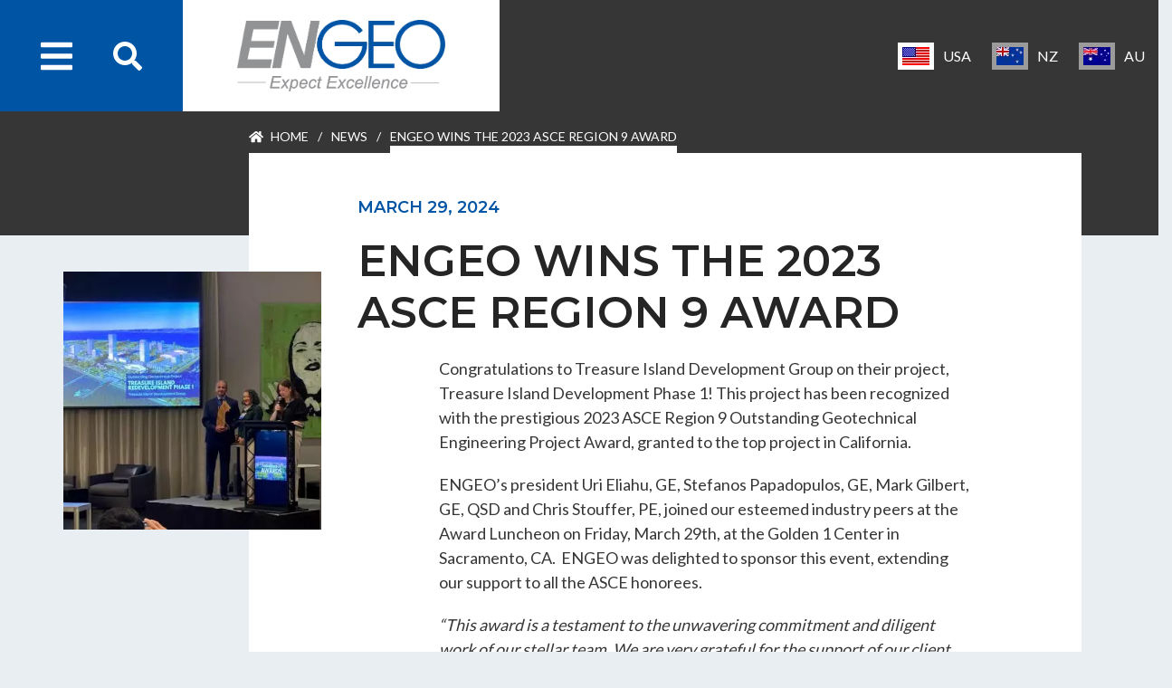

--- FILE ---
content_type: text/html; charset=UTF-8
request_url: https://www.engeo.com/engeo-wins-the-2023-asce-region-9-award/
body_size: 12060
content:
<!DOCTYPE html>
<!--[if IE 7]>
<html class="ie ie7" lang="en-US">
<![endif]-->
<!--[if IE 8]>
<html class="ie ie8" lang="en-US">
<![endif]-->
<!--[if !(IE 7) | !(IE 8)  ]><!-->
<html lang="en-US">
<!--<![endif]-->

<head><style>img.lazy{min-height:1px}</style><link href="https://www.engeo.com/wp-content/plugins/w3-total-cache/pub/js/lazyload.min.js" as="script">
  <title>ENGEO WINS THE 2023 ASCE REGION 9 AWARD | ENGEO</title>

  <link rel="pingback" href="https://www.engeo.com/xmlrpc.php" />
  <meta charset="utf-8">
  <meta http-equiv="X-UA-Compatible" content="IE=edge">
  <meta name="theme-color" content="#0054a4">
  <meta name="viewport" content="width=device-width, initial-scale=1, shrink-to-fit=no">
  <link rel="shortcut icon" href="https://www.engeo.com/wp-content/themes/Engeo/images/favicon.ico">
  <link rel="apple-touch-icon-precomposed" sizes="57x57" href="https://www.engeo.com/wp-content/themes/Engeo/images/favicon/apple-touch-icon-57x57.png" />
  <link rel="apple-touch-icon-precomposed" sizes="114x114" href="https://www.engeo.com/wp-content/themes/Engeo/images/favicon/apple-touch-icon-114x114.png" />
  <link rel="apple-touch-icon-precomposed" sizes="72x72" href="https://www.engeo.com/wp-content/themes/Engeo/images/favicon/apple-touch-icon-72x72.png" />
  <link rel="apple-touch-icon-precomposed" sizes="144x144" href="https://www.engeo.com/wp-content/themes/Engeo/images/favicon/apple-touch-icon-144x144.png" />
  <link rel="apple-touch-icon-precomposed" sizes="60x60" href="https://www.engeo.com/wp-content/themes/Engeo/images/favicon/apple-touch-icon-60x60.png" />
  <link rel="apple-touch-icon-precomposed" sizes="120x120" href="https://www.engeo.com/wp-content/themes/Engeo/images/favicon/apple-touch-icon-120x120.png" />
  <link rel="apple-touch-icon-precomposed" sizes="76x76" href="https://www.engeo.com/wp-content/themes/Engeo/images/favicon/apple-touch-icon-76x76.png" />
  <link rel="apple-touch-icon-precomposed" sizes="152x152" href="https://www.engeo.com/wp-content/themes/Engeo/images/favicon/apple-touch-icon-152x152.png" />
  <link rel="icon" type="image/png" href="https://www.engeo.com/wp-content/themes/Engeo/images/favicon/favicon-196x196.png" sizes="196x196" />
  <link rel="icon" type="image/png" href="https://www.engeo.com/wp-content/themes/Engeo/images/favicon/favicon-96x96.png" sizes="96x96" />
  <link rel="icon" type="image/png" href="https://www.engeo.com/wp-content/themes/Engeo/images/favicon/favicon-32x32.png" sizes="32x32" />
  <link rel="icon" type="image/png" href="https://www.engeo.com/wp-content/themes/Engeo/images/favicon/favicon-16x16.png" sizes="16x16" />
  <link rel="icon" type="image/png" href="https://www.engeo.com/wp-content/themes/Engeo/images/favicon/favicon-128.png" sizes="128x128" />

  <!-- Bootstrap core CSS -->
  <link href="https://www.engeo.com/wp-content/themes/Engeo/css/bootstrap.min.css" rel="stylesheet">
  <link href="https://www.engeo.com/wp-content/themes/Engeo/css/lity.min.css" rel="stylesheet">


  <!-- Custom Stylesheet -->
  <link rel="stylesheet" href="https://www.engeo.com/wp-content/themes/Engeo/style.css" type="text/css" media="screen" />


  
<!-- The SEO Framework by Sybre Waaijer -->
<link rel="canonical" href="https://www.engeo.com/engeo-wins-the-2023-asce-region-9-award/" />
<meta name="description" content="Congratulations to Treasure Island Development Group on their project, Treasure Island Redevelopment Phase 1!" />
<meta property="og:type" content="article" />
<meta property="og:locale" content="en_US" />
<meta property="og:site_name" content="ENGEO" />
<meta property="og:title" content="ENGEO WINS THE 2023 ASCE REGION 9 AWARD | ENGEO" />
<meta property="og:description" content="Congratulations to Treasure Island Development Group on their project, Treasure Island Redevelopment Phase 1!" />
<meta property="og:url" content="https://www.engeo.com/engeo-wins-the-2023-asce-region-9-award/" />
<meta property="og:image" content="https://www.engeo.com/wp-content/uploads/2024/03/ASCE-Award-scaled.jpg" />
<meta property="og:image:width" content="2560" />
<meta property="og:image:height" content="1920" />
<meta property="article:published_time" content="2024-03-29T23:12:36+00:00" />
<meta property="article:modified_time" content="2024-04-01T17:55:39+00:00" />
<meta name="twitter:card" content="summary_large_image" />
<meta name="twitter:title" content="ENGEO WINS THE 2023 ASCE REGION 9 AWARD | ENGEO" />
<meta name="twitter:description" content="Congratulations to Treasure Island Development Group on their project, Treasure Island Redevelopment Phase 1!" />
<meta name="twitter:image" content="https://www.engeo.com/wp-content/uploads/2024/03/ASCE-Award-scaled.jpg" />
<script type="application/ld+json">{"@context":"https://schema.org","@graph":[{"@type":"WebSite","@id":"https://www.engeo.com/#/schema/WebSite","url":"https://www.engeo.com/","name":"ENGEO","description":"Geotechnical Engineers, geologists, environmental scientists and hydrologists","inLanguage":"en-US","potentialAction":{"@type":"SearchAction","target":{"@type":"EntryPoint","urlTemplate":"https://www.engeo.com/search/{search_term_string}/"},"query-input":"required name=search_term_string"},"publisher":{"@type":"Organization","@id":"https://www.engeo.com/#/schema/Organization","name":"ENGEO","url":"https://www.engeo.com/"}},{"@type":"WebPage","@id":"https://www.engeo.com/engeo-wins-the-2023-asce-region-9-award/","url":"https://www.engeo.com/engeo-wins-the-2023-asce-region-9-award/","name":"ENGEO WINS THE 2023 ASCE REGION 9 AWARD | ENGEO","description":"Congratulations to Treasure Island Development Group on their project, Treasure Island Redevelopment Phase 1!","inLanguage":"en-US","isPartOf":{"@id":"https://www.engeo.com/#/schema/WebSite"},"breadcrumb":{"@type":"BreadcrumbList","@id":"https://www.engeo.com/#/schema/BreadcrumbList","itemListElement":[{"@type":"ListItem","position":1,"item":"https://www.engeo.com/","name":"ENGEO"},{"@type":"ListItem","position":2,"item":"https://www.engeo.com/category/uncategorized/","name":"Category: Uncategorized"},{"@type":"ListItem","position":3,"name":"ENGEO WINS THE 2023 ASCE REGION 9 AWARD"}]},"potentialAction":{"@type":"ReadAction","target":"https://www.engeo.com/engeo-wins-the-2023-asce-region-9-award/"},"datePublished":"2024-03-29T23:12:36+00:00","dateModified":"2024-04-01T17:55:39+00:00","author":{"@type":"Person","@id":"https://www.engeo.com/#/schema/Person/b05779bd5197e95aae792a9a0f632567","name":"Lucie Mokra"}}]}</script>
<!-- / The SEO Framework by Sybre Waaijer | 7.20ms meta | 0.26ms boot -->

<link rel='dns-prefetch' href='//www.engeo.com' />
<link rel="alternate" type="application/rss+xml" title="ENGEO &raquo; ENGEO WINS THE 2023 ASCE REGION 9 AWARD Comments Feed" href="https://www.engeo.com/engeo-wins-the-2023-asce-region-9-award/feed/" />
<link rel="alternate" title="oEmbed (JSON)" type="application/json+oembed" href="https://www.engeo.com/wp-json/oembed/1.0/embed?url=https%3A%2F%2Fwww.engeo.com%2Fengeo-wins-the-2023-asce-region-9-award%2F" />
<link rel="alternate" title="oEmbed (XML)" type="text/xml+oembed" href="https://www.engeo.com/wp-json/oembed/1.0/embed?url=https%3A%2F%2Fwww.engeo.com%2Fengeo-wins-the-2023-asce-region-9-award%2F&#038;format=xml" />
<style id='wp-img-auto-sizes-contain-inline-css' type='text/css'>
img:is([sizes=auto i],[sizes^="auto," i]){contain-intrinsic-size:3000px 1500px}
/*# sourceURL=wp-img-auto-sizes-contain-inline-css */
</style>
<style id='wp-emoji-styles-inline-css' type='text/css'>

	img.wp-smiley, img.emoji {
		display: inline !important;
		border: none !important;
		box-shadow: none !important;
		height: 1em !important;
		width: 1em !important;
		margin: 0 0.07em !important;
		vertical-align: -0.1em !important;
		background: none !important;
		padding: 0 !important;
	}
/*# sourceURL=wp-emoji-styles-inline-css */
</style>
<style id='wp-block-library-inline-css' type='text/css'>
:root{--wp-block-synced-color:#7a00df;--wp-block-synced-color--rgb:122,0,223;--wp-bound-block-color:var(--wp-block-synced-color);--wp-editor-canvas-background:#ddd;--wp-admin-theme-color:#007cba;--wp-admin-theme-color--rgb:0,124,186;--wp-admin-theme-color-darker-10:#006ba1;--wp-admin-theme-color-darker-10--rgb:0,107,160.5;--wp-admin-theme-color-darker-20:#005a87;--wp-admin-theme-color-darker-20--rgb:0,90,135;--wp-admin-border-width-focus:2px}@media (min-resolution:192dpi){:root{--wp-admin-border-width-focus:1.5px}}.wp-element-button{cursor:pointer}:root .has-very-light-gray-background-color{background-color:#eee}:root .has-very-dark-gray-background-color{background-color:#313131}:root .has-very-light-gray-color{color:#eee}:root .has-very-dark-gray-color{color:#313131}:root .has-vivid-green-cyan-to-vivid-cyan-blue-gradient-background{background:linear-gradient(135deg,#00d084,#0693e3)}:root .has-purple-crush-gradient-background{background:linear-gradient(135deg,#34e2e4,#4721fb 50%,#ab1dfe)}:root .has-hazy-dawn-gradient-background{background:linear-gradient(135deg,#faaca8,#dad0ec)}:root .has-subdued-olive-gradient-background{background:linear-gradient(135deg,#fafae1,#67a671)}:root .has-atomic-cream-gradient-background{background:linear-gradient(135deg,#fdd79a,#004a59)}:root .has-nightshade-gradient-background{background:linear-gradient(135deg,#330968,#31cdcf)}:root .has-midnight-gradient-background{background:linear-gradient(135deg,#020381,#2874fc)}:root{--wp--preset--font-size--normal:16px;--wp--preset--font-size--huge:42px}.has-regular-font-size{font-size:1em}.has-larger-font-size{font-size:2.625em}.has-normal-font-size{font-size:var(--wp--preset--font-size--normal)}.has-huge-font-size{font-size:var(--wp--preset--font-size--huge)}.has-text-align-center{text-align:center}.has-text-align-left{text-align:left}.has-text-align-right{text-align:right}.has-fit-text{white-space:nowrap!important}#end-resizable-editor-section{display:none}.aligncenter{clear:both}.items-justified-left{justify-content:flex-start}.items-justified-center{justify-content:center}.items-justified-right{justify-content:flex-end}.items-justified-space-between{justify-content:space-between}.screen-reader-text{border:0;clip-path:inset(50%);height:1px;margin:-1px;overflow:hidden;padding:0;position:absolute;width:1px;word-wrap:normal!important}.screen-reader-text:focus{background-color:#ddd;clip-path:none;color:#444;display:block;font-size:1em;height:auto;left:5px;line-height:normal;padding:15px 23px 14px;text-decoration:none;top:5px;width:auto;z-index:100000}html :where(.has-border-color){border-style:solid}html :where([style*=border-top-color]){border-top-style:solid}html :where([style*=border-right-color]){border-right-style:solid}html :where([style*=border-bottom-color]){border-bottom-style:solid}html :where([style*=border-left-color]){border-left-style:solid}html :where([style*=border-width]){border-style:solid}html :where([style*=border-top-width]){border-top-style:solid}html :where([style*=border-right-width]){border-right-style:solid}html :where([style*=border-bottom-width]){border-bottom-style:solid}html :where([style*=border-left-width]){border-left-style:solid}html :where(img[class*=wp-image-]){height:auto;max-width:100%}:where(figure){margin:0 0 1em}html :where(.is-position-sticky){--wp-admin--admin-bar--position-offset:var(--wp-admin--admin-bar--height,0px)}@media screen and (max-width:600px){html :where(.is-position-sticky){--wp-admin--admin-bar--position-offset:0px}}

/*# sourceURL=wp-block-library-inline-css */
</style><style id='global-styles-inline-css' type='text/css'>
:root{--wp--preset--aspect-ratio--square: 1;--wp--preset--aspect-ratio--4-3: 4/3;--wp--preset--aspect-ratio--3-4: 3/4;--wp--preset--aspect-ratio--3-2: 3/2;--wp--preset--aspect-ratio--2-3: 2/3;--wp--preset--aspect-ratio--16-9: 16/9;--wp--preset--aspect-ratio--9-16: 9/16;--wp--preset--color--black: #000000;--wp--preset--color--cyan-bluish-gray: #abb8c3;--wp--preset--color--white: #ffffff;--wp--preset--color--pale-pink: #f78da7;--wp--preset--color--vivid-red: #cf2e2e;--wp--preset--color--luminous-vivid-orange: #ff6900;--wp--preset--color--luminous-vivid-amber: #fcb900;--wp--preset--color--light-green-cyan: #7bdcb5;--wp--preset--color--vivid-green-cyan: #00d084;--wp--preset--color--pale-cyan-blue: #8ed1fc;--wp--preset--color--vivid-cyan-blue: #0693e3;--wp--preset--color--vivid-purple: #9b51e0;--wp--preset--gradient--vivid-cyan-blue-to-vivid-purple: linear-gradient(135deg,rgb(6,147,227) 0%,rgb(155,81,224) 100%);--wp--preset--gradient--light-green-cyan-to-vivid-green-cyan: linear-gradient(135deg,rgb(122,220,180) 0%,rgb(0,208,130) 100%);--wp--preset--gradient--luminous-vivid-amber-to-luminous-vivid-orange: linear-gradient(135deg,rgb(252,185,0) 0%,rgb(255,105,0) 100%);--wp--preset--gradient--luminous-vivid-orange-to-vivid-red: linear-gradient(135deg,rgb(255,105,0) 0%,rgb(207,46,46) 100%);--wp--preset--gradient--very-light-gray-to-cyan-bluish-gray: linear-gradient(135deg,rgb(238,238,238) 0%,rgb(169,184,195) 100%);--wp--preset--gradient--cool-to-warm-spectrum: linear-gradient(135deg,rgb(74,234,220) 0%,rgb(151,120,209) 20%,rgb(207,42,186) 40%,rgb(238,44,130) 60%,rgb(251,105,98) 80%,rgb(254,248,76) 100%);--wp--preset--gradient--blush-light-purple: linear-gradient(135deg,rgb(255,206,236) 0%,rgb(152,150,240) 100%);--wp--preset--gradient--blush-bordeaux: linear-gradient(135deg,rgb(254,205,165) 0%,rgb(254,45,45) 50%,rgb(107,0,62) 100%);--wp--preset--gradient--luminous-dusk: linear-gradient(135deg,rgb(255,203,112) 0%,rgb(199,81,192) 50%,rgb(65,88,208) 100%);--wp--preset--gradient--pale-ocean: linear-gradient(135deg,rgb(255,245,203) 0%,rgb(182,227,212) 50%,rgb(51,167,181) 100%);--wp--preset--gradient--electric-grass: linear-gradient(135deg,rgb(202,248,128) 0%,rgb(113,206,126) 100%);--wp--preset--gradient--midnight: linear-gradient(135deg,rgb(2,3,129) 0%,rgb(40,116,252) 100%);--wp--preset--font-size--small: 13px;--wp--preset--font-size--medium: 20px;--wp--preset--font-size--large: 36px;--wp--preset--font-size--x-large: 42px;--wp--preset--spacing--20: 0.44rem;--wp--preset--spacing--30: 0.67rem;--wp--preset--spacing--40: 1rem;--wp--preset--spacing--50: 1.5rem;--wp--preset--spacing--60: 2.25rem;--wp--preset--spacing--70: 3.38rem;--wp--preset--spacing--80: 5.06rem;--wp--preset--shadow--natural: 6px 6px 9px rgba(0, 0, 0, 0.2);--wp--preset--shadow--deep: 12px 12px 50px rgba(0, 0, 0, 0.4);--wp--preset--shadow--sharp: 6px 6px 0px rgba(0, 0, 0, 0.2);--wp--preset--shadow--outlined: 6px 6px 0px -3px rgb(255, 255, 255), 6px 6px rgb(0, 0, 0);--wp--preset--shadow--crisp: 6px 6px 0px rgb(0, 0, 0);}:where(.is-layout-flex){gap: 0.5em;}:where(.is-layout-grid){gap: 0.5em;}body .is-layout-flex{display: flex;}.is-layout-flex{flex-wrap: wrap;align-items: center;}.is-layout-flex > :is(*, div){margin: 0;}body .is-layout-grid{display: grid;}.is-layout-grid > :is(*, div){margin: 0;}:where(.wp-block-columns.is-layout-flex){gap: 2em;}:where(.wp-block-columns.is-layout-grid){gap: 2em;}:where(.wp-block-post-template.is-layout-flex){gap: 1.25em;}:where(.wp-block-post-template.is-layout-grid){gap: 1.25em;}.has-black-color{color: var(--wp--preset--color--black) !important;}.has-cyan-bluish-gray-color{color: var(--wp--preset--color--cyan-bluish-gray) !important;}.has-white-color{color: var(--wp--preset--color--white) !important;}.has-pale-pink-color{color: var(--wp--preset--color--pale-pink) !important;}.has-vivid-red-color{color: var(--wp--preset--color--vivid-red) !important;}.has-luminous-vivid-orange-color{color: var(--wp--preset--color--luminous-vivid-orange) !important;}.has-luminous-vivid-amber-color{color: var(--wp--preset--color--luminous-vivid-amber) !important;}.has-light-green-cyan-color{color: var(--wp--preset--color--light-green-cyan) !important;}.has-vivid-green-cyan-color{color: var(--wp--preset--color--vivid-green-cyan) !important;}.has-pale-cyan-blue-color{color: var(--wp--preset--color--pale-cyan-blue) !important;}.has-vivid-cyan-blue-color{color: var(--wp--preset--color--vivid-cyan-blue) !important;}.has-vivid-purple-color{color: var(--wp--preset--color--vivid-purple) !important;}.has-black-background-color{background-color: var(--wp--preset--color--black) !important;}.has-cyan-bluish-gray-background-color{background-color: var(--wp--preset--color--cyan-bluish-gray) !important;}.has-white-background-color{background-color: var(--wp--preset--color--white) !important;}.has-pale-pink-background-color{background-color: var(--wp--preset--color--pale-pink) !important;}.has-vivid-red-background-color{background-color: var(--wp--preset--color--vivid-red) !important;}.has-luminous-vivid-orange-background-color{background-color: var(--wp--preset--color--luminous-vivid-orange) !important;}.has-luminous-vivid-amber-background-color{background-color: var(--wp--preset--color--luminous-vivid-amber) !important;}.has-light-green-cyan-background-color{background-color: var(--wp--preset--color--light-green-cyan) !important;}.has-vivid-green-cyan-background-color{background-color: var(--wp--preset--color--vivid-green-cyan) !important;}.has-pale-cyan-blue-background-color{background-color: var(--wp--preset--color--pale-cyan-blue) !important;}.has-vivid-cyan-blue-background-color{background-color: var(--wp--preset--color--vivid-cyan-blue) !important;}.has-vivid-purple-background-color{background-color: var(--wp--preset--color--vivid-purple) !important;}.has-black-border-color{border-color: var(--wp--preset--color--black) !important;}.has-cyan-bluish-gray-border-color{border-color: var(--wp--preset--color--cyan-bluish-gray) !important;}.has-white-border-color{border-color: var(--wp--preset--color--white) !important;}.has-pale-pink-border-color{border-color: var(--wp--preset--color--pale-pink) !important;}.has-vivid-red-border-color{border-color: var(--wp--preset--color--vivid-red) !important;}.has-luminous-vivid-orange-border-color{border-color: var(--wp--preset--color--luminous-vivid-orange) !important;}.has-luminous-vivid-amber-border-color{border-color: var(--wp--preset--color--luminous-vivid-amber) !important;}.has-light-green-cyan-border-color{border-color: var(--wp--preset--color--light-green-cyan) !important;}.has-vivid-green-cyan-border-color{border-color: var(--wp--preset--color--vivid-green-cyan) !important;}.has-pale-cyan-blue-border-color{border-color: var(--wp--preset--color--pale-cyan-blue) !important;}.has-vivid-cyan-blue-border-color{border-color: var(--wp--preset--color--vivid-cyan-blue) !important;}.has-vivid-purple-border-color{border-color: var(--wp--preset--color--vivid-purple) !important;}.has-vivid-cyan-blue-to-vivid-purple-gradient-background{background: var(--wp--preset--gradient--vivid-cyan-blue-to-vivid-purple) !important;}.has-light-green-cyan-to-vivid-green-cyan-gradient-background{background: var(--wp--preset--gradient--light-green-cyan-to-vivid-green-cyan) !important;}.has-luminous-vivid-amber-to-luminous-vivid-orange-gradient-background{background: var(--wp--preset--gradient--luminous-vivid-amber-to-luminous-vivid-orange) !important;}.has-luminous-vivid-orange-to-vivid-red-gradient-background{background: var(--wp--preset--gradient--luminous-vivid-orange-to-vivid-red) !important;}.has-very-light-gray-to-cyan-bluish-gray-gradient-background{background: var(--wp--preset--gradient--very-light-gray-to-cyan-bluish-gray) !important;}.has-cool-to-warm-spectrum-gradient-background{background: var(--wp--preset--gradient--cool-to-warm-spectrum) !important;}.has-blush-light-purple-gradient-background{background: var(--wp--preset--gradient--blush-light-purple) !important;}.has-blush-bordeaux-gradient-background{background: var(--wp--preset--gradient--blush-bordeaux) !important;}.has-luminous-dusk-gradient-background{background: var(--wp--preset--gradient--luminous-dusk) !important;}.has-pale-ocean-gradient-background{background: var(--wp--preset--gradient--pale-ocean) !important;}.has-electric-grass-gradient-background{background: var(--wp--preset--gradient--electric-grass) !important;}.has-midnight-gradient-background{background: var(--wp--preset--gradient--midnight) !important;}.has-small-font-size{font-size: var(--wp--preset--font-size--small) !important;}.has-medium-font-size{font-size: var(--wp--preset--font-size--medium) !important;}.has-large-font-size{font-size: var(--wp--preset--font-size--large) !important;}.has-x-large-font-size{font-size: var(--wp--preset--font-size--x-large) !important;}
/*# sourceURL=global-styles-inline-css */
</style>

<style id='classic-theme-styles-inline-css' type='text/css'>
/*! This file is auto-generated */
.wp-block-button__link{color:#fff;background-color:#32373c;border-radius:9999px;box-shadow:none;text-decoration:none;padding:calc(.667em + 2px) calc(1.333em + 2px);font-size:1.125em}.wp-block-file__button{background:#32373c;color:#fff;text-decoration:none}
/*# sourceURL=/wp-includes/css/classic-themes.min.css */
</style>
<link rel='stylesheet' id='ctct_form_styles-css' href='https://www.engeo.com/wp-content/plugins/constant-contact-forms/assets/css/style.css?ver=2.14.2' type='text/css' media='all' />
<link rel='stylesheet' id='wp-pagenavi-css' href='https://www.engeo.com/wp-content/plugins/wp-pagenavi/pagenavi-css.css?ver=2.70' type='text/css' media='all' />
<link rel='stylesheet' id='wp-featherlight-css' href='https://www.engeo.com/wp-content/plugins/wp-featherlight/css/wp-featherlight.min.css?ver=1.3.4' type='text/css' media='all' />
<script type="text/javascript" src="https://www.engeo.com/wp-content/themes/Engeo/js/jQuery.min.js" id="jquery-js"></script>
<link rel="https://api.w.org/" href="https://www.engeo.com/wp-json/" /><link rel="alternate" title="JSON" type="application/json" href="https://www.engeo.com/wp-json/wp/v2/posts/18088" /><link rel="EditURI" type="application/rsd+xml" title="RSD" href="https://www.engeo.com/xmlrpc.php?rsd" />
<style type="text/css" media="screen">
.qpp-style.ENGEONew {width:300px;max-width:100%; }.qpp-style.ENGEONew #plain {border:1px solid #415063;}.qpp-style.ENGEONew input[type=text], .qpp-style.ENGEONew textarea, .qpp-style.ENGEONew select, .qpp-style.ENGEONew #submit, .qpp-style.ENGEONew #couponsubmit {border-radius:0;}.qpp-style.ENGEONew p, .qpp-style.ENGEONew .qpp-p-style, .qpp-style.ENGEONew li {margin:4px 0 4px 0;padding:0;;}.qpp-style.ENGEONew input[type=text], .qpp-style.ENGEONew textarea {border: 1px solid #415063;;height:auto;line-height:normal; margin: 2px 0 3px 0;padding: 6px;;}.qpp-style.ENGEONew select {border: 1px solid #415063;;height:auto;line-height:normal;}.qpp-style.ENGEONew select option {color: #465069;}.qpp-style.ENGEONew .qppcontainer input + label, .qpp-style.ENGEONew .qppcontainer textarea + label {}.qpp-style.ENGEONew input[type=text].required, .qpp-style.ENGEONew textarea.required {border: 1px solid #00C618;}.qpp-style.ENGEONew p.submit {text-align:left;}
.qpp-style.ENGEONew #submitimage {width:100%;height:auto;overflow:hidden;}
.qpp-style.ENGEONew #submit, .qpp-style.ENGEONew #submitimage {width:100%;color:#FFF;background:#343838;border:1px solid #415063;;font-size: inherit;text-align:center;}.qpp-style.ENGEONew #submit:hover {background:#888888;}.qpp-style.ENGEONew #couponsubmit, .qpp-style.ENGEONew #couponsubmit:hover{width:100%;color:#FFF;background:#1f8416;border:1px solid #415063;;font-size: inherit;margin: 3px 0px 7px;padding: 6px;text-align:center;}.qpp-style.ENGEONew input#qpptotal {color:#465069;font-weight:bold;font-size:inherit;padding: 0;margin-left:3px;border:none;}.qpp-style.ENGEO {width:300px;max-width:100%; }.qpp-style.ENGEO #plain {border:1px solid #415063;}.qpp-style.ENGEO input[type=text], .qpp-style.ENGEO textarea, .qpp-style.ENGEO select, .qpp-style.ENGEO #submit, .qpp-style.ENGEO #couponsubmit {border-radius:0;}.qpp-style.ENGEO p, .qpp-style.ENGEO .qpp-p-style, .qpp-style.ENGEO li {margin:4px 0 4px 0;padding:0;;}.qpp-style.ENGEO input[type=text], .qpp-style.ENGEO textarea {border: 1px solid #415063;;height:auto;line-height:normal; margin: 2px 0 3px 0;padding: 6px;;}.qpp-style.ENGEO select {border: 1px solid #415063;;height:auto;line-height:normal;}.qpp-style.ENGEO select option {color: #465069;}.qpp-style.ENGEO .qppcontainer input + label, .qpp-style.ENGEO .qppcontainer textarea + label {}.qpp-style.ENGEO input[type=text].required, .qpp-style.ENGEO textarea.required {border: 1px solid #00C618;}.qpp-style.ENGEO p.submit {text-align:left;}
.qpp-style.ENGEO #submitimage {width:100%;height:auto;overflow:hidden;}
.qpp-style.ENGEO #submit, .qpp-style.ENGEO #submitimage {width:100%;color:#FFF;background:#343838;border:1px solid #415063;;font-size: inherit;text-align:center;}.qpp-style.ENGEO #submit:hover {background:#888888;}.qpp-style.ENGEO #couponsubmit, .qpp-style.ENGEO #couponsubmit:hover{width:100%;color:#FFF;background:#1f8416;border:1px solid #415063;;font-size: inherit;margin: 3px 0px 7px;padding: 6px;text-align:center;}.qpp-style.ENGEO input#qpptotal {color:#465069;font-weight:bold;font-size:inherit;padding: 0;margin-left:3px;border:none;}.qpp-style.default {width:280px;max-width:100%; }.qpp-style.default #plain {border:1px solid #415063;}.qpp-style.default input[type=text], .qpp-style.default textarea, .qpp-style.default select, .qpp-style.default #submit, .qpp-style.default #couponsubmit {border-radius:0;}.qpp-style.default h2 {font-size: 1.6em; color: #465069;}.qpp-style.default p, .qpp-style.default .qpp-p-style, .qpp-style.default li {margin:4px 0 4px 0;padding:0;font-family: arial, sans-serif; font-size: 1em;color: #465069;line-height:100%;;}.qpp-style.default input[type=text], .qpp-style.default textarea {border: 1px solid #415063;font-family: arial, sans-serif; font-size: 1em; color: #465069;;height:auto;line-height:normal; margin: 2px 0 3px 0;padding: 6px;;}.qpp-style.default select {border: 1px solid #415063;font-family: arial, sans-serif; font-size: inherit; color: #465069;;height:auto;line-height:normal;}.qpp-style.default select option {color: #465069;}.qpp-style.default .qppcontainer input + label, .qpp-style.default .qppcontainer textarea + label {font-family: arial, sans-serif; font-size: 1em; color: #465069;}.qpp-style.default input[type=text].required, .qpp-style.default textarea.required {border: 1px solid #00C618;}.qpp-style.default div {background:#FFF;}.qpp-style.default p.submit {text-align:left;}
.qpp-style.default #submitimage {width:100%;height:auto;overflow:hidden;}
.qpp-style.default #submit, .qpp-style.default #submitimage {width:100%;color:#FFF;background:#343838;border:1px solid #415063;font-family: arial, sans-serif;font-size: inherit;text-align:center;}.qpp-style.default #submit:hover {background:#888888;}.qpp-style.default #couponsubmit, .qpp-style.default #couponsubmit:hover{width:100%;color:#FFF;background:#1f8416;border:1px solid #415063;font-family: arial, sans-serif;font-size: inherit;margin: 3px 0px 7px;padding: 6px;text-align:center;}.qpp-style.default input#qpptotal {color:#465069;font-weight:bold;font-size:inherit;padding: 0;margin-left:3px;border:none;background:#FFF}
</style><script type="text/javascript">
(function(url){
	if(/(?:Chrome\/26\.0\.1410\.63 Safari\/537\.31|WordfenceTestMonBot)/.test(navigator.userAgent)){ return; }
	var addEvent = function(evt, handler) {
		if (window.addEventListener) {
			document.addEventListener(evt, handler, false);
		} else if (window.attachEvent) {
			document.attachEvent('on' + evt, handler);
		}
	};
	var removeEvent = function(evt, handler) {
		if (window.removeEventListener) {
			document.removeEventListener(evt, handler, false);
		} else if (window.detachEvent) {
			document.detachEvent('on' + evt, handler);
		}
	};
	var evts = 'contextmenu dblclick drag dragend dragenter dragleave dragover dragstart drop keydown keypress keyup mousedown mousemove mouseout mouseover mouseup mousewheel scroll'.split(' ');
	var logHuman = function() {
		if (window.wfLogHumanRan) { return; }
		window.wfLogHumanRan = true;
		var wfscr = document.createElement('script');
		wfscr.type = 'text/javascript';
		wfscr.async = true;
		wfscr.src = url + '&r=' + Math.random();
		(document.getElementsByTagName('head')[0]||document.getElementsByTagName('body')[0]).appendChild(wfscr);
		for (var i = 0; i < evts.length; i++) {
			removeEvent(evts[i], logHuman);
		}
	};
	for (var i = 0; i < evts.length; i++) {
		addEvent(evts[i], logHuman);
	}
})('//www.engeo.com/?wordfence_lh=1&hid=A1D1BE570F6A33D90F09CBBE213C2B12');
</script>
  <script>
  (function(i,s,o,g,r,a,m){i['GoogleAnalyticsObject']=r;i[r]=i[r]||function(){
  (i[r].q=i[r].q||[]).push(arguments)},i[r].l=1*new Date();a=s.createElement(o),
  m=s.getElementsByTagName(o)[0];a.async=1;a.src=g;m.parentNode.insertBefore(a,m)
  })(window,document,'script','https://www.google-analytics.com/analytics.js','ga');

  ga('create', 'UA-15262411-2', 'auto');
  ga('send', 'pageview');

</script>
  
<!-- Google tag (gtag.js) --> <script async src=https://www.googletagmanager.com/gtag/js?id=G-QVW5W4MD7S></script> 
	<script> window.dataLayer = window.dataLayer || []; function gtag(){dataLayer.push(arguments);} gtag('js', new Date()); gtag('config', 'G-QVW5W4MD7S'); </script>	
	
	<meta name="google-site-verification" content="DF8vood5KFYFqrlgoiOuKAnvjqF2gZa7erZ9TEUYgP0" />
	
</head>

<body data-rsssl=1 class="wp-singular post-template-default single single-post postid-18088 single-format-standard wp-theme-Engeo ctct-Engeo wp-featherlight-captions" data-spy="scroll" data-target="#scroll-time" data-offset="240">

  <!-- Mobile Nav -->
   <div id="mobileNav">
      <span class="navToggle"><i class="far fa-window-close"></i></span>
      <div class="container">
          <div class='row'>
            <div id="mobileNav-body" class="col-sm-11 col-10">
              <nav class="mobile-main-menu "><ul id="menu-main-menu" class="menu"><li id="menu-item-45" class="menu-item menu-item-type-post_type menu-item-object-page menu-item-home menu-item-45"><a href="https://www.engeo.com/"><i class="fas fa-home"></i> Home</a></li>
<li id="menu-item-46" class="menu-item menu-item-type-post_type menu-item-object-page menu-item-46"><a href="https://www.engeo.com/our-projects/">Projects</a></li>
<li id="menu-item-47" class="menu-item menu-item-type-post_type menu-item-object-page menu-item-47"><a href="https://www.engeo.com/our-services/">Services</a></li>
<li id="menu-item-48" class="menu-item menu-item-type-post_type menu-item-object-page menu-item-has-children menu-item-48"><a href="https://www.engeo.com/about-us/">About Us</a>
<ul class="sub-menu">
	<li id="menu-item-16308" class="menu-item menu-item-type-post_type menu-item-object-page menu-item-16308"><a href="https://www.engeo.com/50th-anniversary-timeline/">50th Anniversary Timeline</a></li>
	<li id="menu-item-297" class="menu-item menu-item-type-post_type menu-item-object-page menu-item-297"><a href="https://www.engeo.com/about-us/history/">ENGEO History</a></li>
	<li id="menu-item-299" class="menu-item menu-item-type-post_type menu-item-object-page menu-item-299"><a href="https://www.engeo.com/about-us/award-winning/">Awards &#038; Recognition</a></li>
	<li id="menu-item-323" class="menu-item menu-item-type-post_type menu-item-object-page menu-item-323"><a href="https://www.engeo.com/about-us/engeos-why/">ENGEO’s Why?</a></li>
	<li id="menu-item-15968" class="menu-item menu-item-type-post_type menu-item-object-page menu-item-15968"><a href="https://www.engeo.com/about-us/community-and-outreach/">Community and Outreach</a></li>
</ul>
</li>
<li id="menu-item-13477" class="menu-item menu-item-type-post_type menu-item-object-page menu-item-13477"><a href="https://www.engeo.com/our-team/">Our Team</a></li>
<li id="menu-item-12013" class="menu-item menu-item-type-post_type menu-item-object-page menu-item-has-children menu-item-12013"><a href="https://www.engeo.com/careers/">Careers</a>
<ul class="sub-menu">
	<li id="menu-item-14117" class="menu-item menu-item-type-post_type menu-item-object-page menu-item-14117"><a href="https://www.engeo.com/careers/join-our-team/">Join Our Team</a></li>
	<li id="menu-item-14116" class="menu-item menu-item-type-post_type menu-item-object-page menu-item-14116"><a href="https://www.engeo.com/careers/international-opportunities/">International Opportunities</a></li>
	<li id="menu-item-14118" class="menu-item menu-item-type-post_type menu-item-object-page menu-item-14118"><a href="https://www.engeo.com/careers/grads-and-interns/">Students &#038; Internships</a></li>
	<li id="menu-item-16065" class="menu-item menu-item-type-post_type menu-item-object-page menu-item-16065"><a href="https://www.engeo.com/benefits/">Benefits</a></li>
</ul>
</li>
<li id="menu-item-511" class="menu-item menu-item-type-post_type menu-item-object-page current_page_parent menu-item-511"><a href="https://www.engeo.com/news/">News</a></li>
<li id="menu-item-11756" class="menu-item menu-item-type-post_type menu-item-object-page menu-item-has-children menu-item-11756"><a href="https://www.engeo.com/contact-us/">Contact</a>
<ul class="sub-menu">
	<li id="menu-item-14136" class="menu-item menu-item-type-post_type menu-item-object-page menu-item-14136"><a href="https://www.engeo.com/epayment/">ePayment</a></li>
</ul>
</li>
</ul></nav>              
  <div class="country-menu-new">
  	<a href="https://www.engeo.com" class="country active"><img class="lazy" src="data:image/svg+xml,%3Csvg%20xmlns='http://www.w3.org/2000/svg'%20viewBox='0%200%201%201'%3E%3C/svg%3E" data-src="https://www.engeo.com/wp-content/themes/Engeo/images/us.jpg" alt="ENGEO United States"><span>USA</span></a>
  	<a href="http://www.engeo.co.nz" class="country"><img class="lazy" src="data:image/svg+xml,%3Csvg%20xmlns='http://www.w3.org/2000/svg'%20viewBox='0%200%201%201'%3E%3C/svg%3E" data-src="https://www.engeo.com/wp-content/themes/Engeo/images/nz.jpg" alt="ENGEO New Zealand"><span> NZ</span></a>
    <a href="https://www.engeo.com.au" class="country"><img class="lazy" src="data:image/svg+xml,%3Csvg%20xmlns='http://www.w3.org/2000/svg'%20viewBox='0%200%201%201'%3E%3C/svg%3E" data-src="https://www.engeo.com/wp-content/themes/Engeo/images/aus.jpg" alt="ENGEO Australia"><span> AU</span></a>
  </div>            </div>
          </div>
      </div>
      <div id="mobileNav-social">
        <ul>
                          <li class="facebook"><a href="https://www.facebook.com/engeoinc/"><i class="fab fa-facebook"></i></a></li>
                                                  <li class="instagram"><a href="https://www.instagram.com/engeorocks/"><i class="fab fa-instagram"></i></a></li>
                                      <li class="linkedin"><a href="https://www.linkedin.com/company/engeo/"><i class="fab fa-linkedin"></i></a></li>
                                      <li class="youtube"><a href="https://www.youtube.com/channel/UCD3b348E9gzG8EF0Q2cEYxw"><i class="fab fa-youtube"></i></a></li>
                                      <li class="spotify"><a href="https://open.spotify.com/show/2ZEHRFG2Rh9ObnahUzxXO1?si=805ab8dcb30e47f4"><i class="fab fa-spotify"></i></a></li>
                                      <li class="google-music"><a href="https://podcasts.google.com/feed/aHR0cHM6Ly9hbmNob3IuZm0vcy84MzFkYzE5OC9wb2RjYXN0L3Jzcw"><i class="fab fa-google"></i></a></li>
                    </ul>
      </div>
  </div>
  <div class="mobileNav-overlay"></div>
  <!-- end Mobile Nav -->

  <!-- Search Nav -->
  <div id="searchNav">
      <span class="searchToggle"><i class="far fa-window-close"></i></span>
      <div class="container">
          <div class='row'>
            <div id="searchNav-body" class="col-sm-10 col-12">
              <h2>Search</h2>
                <form action="/" method="get">
                    <input type="text" name="s" id="search" value="" placeholder="Im looking for...." />
                    <button type="submit" alt="Search" ><i class="fas fa-search"></i></button>
                </form>
            </div>
          </div>
      </div>
  </div>
  <!-- end search Nav -->

  <div id="wrap">
    <header id="header">
      <section class="container-fluid">
        <div class="row">
          <div class="col-12">
              <div class="header-left">
                
                  <span class="navToggle logo-big"><i class="fa fa-bars" aria-hidden="true"></i></span>
                  <span class="searchToggle logo-big" ><i class="fas fa-search"></i></span>
                  <a href="https://www.engeo.com" class="header-logo logo-big"><img class="lazy" src="data:image/svg+xml,%3Csvg%20xmlns='http://www.w3.org/2000/svg'%20viewBox='0%200%201%201'%3E%3C/svg%3E" data-src="https://www.engeo.com/wp-content/themes/Engeo/images/logo-original.png"/></a>
                  <!-- <span class="navToggle"><i class="fa fa-bars" aria-hidden="true"></i></span>
                  <span class="searchToggle" ><i class="fas fa-search"></i></span>
                  <a href="https://www.engeo.com" class="header-logo"><img class="lazy" src="data:image/svg+xml,%3Csvg%20xmlns='http://www.w3.org/2000/svg'%20viewBox='0%200%201%201'%3E%3C/svg%3E" data-src="https://www.engeo.com/wp-content/themes/Engeo/images/logo-tag.png"/></a> -->
              </div>
              
  <div class="country-menu-new">
  	<a href="https://www.engeo.com" class="country active"><img class="lazy" src="data:image/svg+xml,%3Csvg%20xmlns='http://www.w3.org/2000/svg'%20viewBox='0%200%201%201'%3E%3C/svg%3E" data-src="https://www.engeo.com/wp-content/themes/Engeo/images/us.jpg" alt="ENGEO United States"><span>USA</span></a>
  	<a href="http://www.engeo.co.nz" class="country"><img class="lazy" src="data:image/svg+xml,%3Csvg%20xmlns='http://www.w3.org/2000/svg'%20viewBox='0%200%201%201'%3E%3C/svg%3E" data-src="https://www.engeo.com/wp-content/themes/Engeo/images/nz.jpg" alt="ENGEO New Zealand"><span> NZ</span></a>
    <a href="https://www.engeo.com.au" class="country"><img class="lazy" src="data:image/svg+xml,%3Csvg%20xmlns='http://www.w3.org/2000/svg'%20viewBox='0%200%201%201'%3E%3C/svg%3E" data-src="https://www.engeo.com/wp-content/themes/Engeo/images/aus.jpg" alt="ENGEO Australia"><span> AU</span></a>
  </div>          </div>
        </div>
      </section>
    </header>

	
			<section class="no-banner"></section>
	
	<section id="person-intro" class="intro-box container">
	<div class="row justify-content-end">
		<div class="person-sidebar col-lg-3 col-12 order-2 order-lg-1">
			<div class="person-sidebar-content">
				 
    							<img class="lazy" src="data:image/svg+xml,%3Csvg%20xmlns='http://www.w3.org/2000/svg'%20viewBox='0%200%20360%20360'%3E%3C/svg%3E" data-src="https://www.engeo.com/wp-content/uploads/2024/03/ASCE-Award-360x360.jpg">
			</div>
		</div>
		<div class="person-content col-lg-10 col-12 order-1 order-lg-2">
			<div class="breadcrumbs" typeof="BreadcrumbList" vocab="http://schema.org/"><span property="itemListElement" typeof="ListItem"><a property="item" typeof="WebPage" title="Go to ENGEO." href="https://www.engeo.com" class="home"><span property="name"><i class="fa fa-home"></i> Home</span></a><meta property="position" content="1"></span>/<span property="itemListElement" typeof="ListItem"><a property="item" typeof="WebPage" title="Go to News." href="https://www.engeo.com/news/" class="post-root post post-post"><span property="name">News</span></a><meta property="position" content="2"></span>/<span property="itemListElement" typeof="ListItem"><a property="item" typeof="WebPage" title="Go to ENGEO WINS THE 2023 ASCE REGION 9 AWARD." href="https://www.engeo.com/engeo-wins-the-2023-asce-region-9-award/" class="post post-post current-item"><span property="name">ENGEO WINS THE 2023 ASCE REGION 9 AWARD</span></a><meta property="position" content="3"></span></div>
			<div class='content-box'>
				<h5>March 29, 2024</h5>
				<h1>ENGEO WINS THE 2023 ASCE REGION 9 AWARD</h1>
				<div class="padded-content">
					<p><span data-contrast="auto">Congratulations to Treasure Island Development Group on their project, Treasure Island Development Phase 1! This project has been recognized with the prestigious 2023 ASCE Region 9 Outstanding Geotechnical Engineering Project Award, granted to the top project in California.</span><span data-ccp-props="{&quot;201341983&quot;:0,&quot;335559739&quot;:160,&quot;335559740&quot;:278}"> </span></p>
<p><span data-contrast="auto">ENGEO’s president Uri Eliahu, GE, Stefanos Papadopulos, GE, Mark Gilbert, GE, QSD and Chris Stouffer, PE, joined our esteemed industry peers at the Award Luncheon on Friday, March 29</span><span data-contrast="auto">th</span><span data-contrast="auto">, at the Golden 1 Center in Sacramento, CA.  ENGEO was delighted to sponsor this event, extending our support to all the ASCE honorees. </span><span data-ccp-props="{&quot;201341983&quot;:0,&quot;335559739&quot;:160,&quot;335559740&quot;:278}"> </span></p>
<p><i><span data-contrast="none">“This award is a testament to the unwavering commitment and diligent work of our stellar team. </span></i><i><span data-contrast="none">We are very grateful for the support of our client and are truly honored to be an essential part of this visionary endeavor,”</span></i><span data-contrast="none"> says Uri Eliahu, GE, ENGEO’s CEO.</span><span data-ccp-props="{&quot;201341983&quot;:0,&quot;335559739&quot;:160,&quot;335559740&quot;:278}"> </span></p>
<p><span data-contrast="auto">ENGEO is the Geotechnical Engineer of Record for the Treasure Island Redevelopment project. This ambitious venture encompasses 40 acres and includes 4 city blocks with approximately 1800 residential units, parks and open space, new infrastructure, and a new ferry terminal.</span><span data-ccp-props="{&quot;201341983&quot;:0,&quot;335559739&quot;:160,&quot;335559740&quot;:278}"> </span></p>
			
				</div>
			</div>
		</div>
	</div>
</section><!-- container -->


<section id="contact-block" class="contianer-fluid">
        <div class="row">
      <div id="contact-bg" class="col-md-5 col-12 lazy" style="" data-bg="https://www.engeo.com/wp-content/themes/Engeo/images/team.jpg">
        
      </div>
      <div id="contact-content" class="col-md-7 col-12">
        <div class='content-box'>
          <span class='letter'>
            <svg>
              <text x="50%" y ="95%" fill="white" fill-opacity="0"  text-anchor="middle" stroke="#acd4f1" stroke-width="2">C</text>
            </svg>
          </span>
          <h5>Contact Us</h5>
          <h2>Explore how we can best serve you.</h2>
          <div class="padded-content">
            <p></p>
            <a class="grey-btn" href="/contact-us">Contact us today</a>
          </div>
        </div>
      </div>
    </div>
</section>
</div><!-- #wrap -->

<footer>
  <section id="footer-newsletter">
    <div class="container">
      <div class="row">
        <div class="newsletter col-md-9 col-12">
          <i class="far fa-5x fa-envelope-open"></i>
          <h3>Sign up for our news to stay in touch!</h3>
          <p>Sign up to get interesting news and updates delivered to your inbox.</p>
        </div>
        <div class="col-md-3 col-12 newsletter-btn">
          <a href="/subscribe" class="white-btn">Sign me up now!</a>
        </div>
      </div>
    </div>
  </section>
  <section id="footer-social">
    <div class="container-fluid">
      <div class="row">
        <div class="terms-conditions col-lg-6 col-12 order-2 order-lg-1">
          <ul>
            <li>ENGEO Incorporated © 2024 All Rights Reserved</li>
            <span></span>
            <li><a href="https://www.engeo.com/privacy-policy/">Privacy Policy</a></li>
            <span></span>
            <li><a href="/resources">Resources</a></li>
          </ul>
          <p>Site by: <a href="https://www.metadigital.co.nz">Meta Digital</a></p>
        </div>
        <div class="col-lg-6 col-12 social-list order-1 order-lg-2">
          <p>Site by: <a href="https://www.metadigital.co.nz">Meta Digital</a></p>
          <ul>
                          <li class="facebook"><a href="https://www.facebook.com/engeoinc/"><i class="fab fa-facebook"></i></a></li>
                                                  <li class="instagram"><a href="https://www.instagram.com/engeorocks/"><i class="fab fa-instagram"></i></a></li>
                                      <li class="linkedin"><a href="https://www.linkedin.com/company/engeo/"><i class="fab fa-linkedin"></i></a></li>
                                      <li class="youtube"><a href="https://www.youtube.com/channel/UCD3b348E9gzG8EF0Q2cEYxw"><i class="fab fa-youtube"></i></a></li>
                                      <li class="spotify"><a href="https://open.spotify.com/show/2ZEHRFG2Rh9ObnahUzxXO1?si=805ab8dcb30e47f4"><i class="fab fa-spotify"></i></a></li>
                                      <li class="google-music"><a href="https://podcasts.google.com/feed/aHR0cHM6Ly9hbmNob3IuZm0vcy84MzFkYzE5OC9wb2RjYXN0L3Jzcw"><i class="fab fa-google"></i></a></li>
                      </ul>
        </div>
      </div>
    </div>
  </section>
</footer>

<script type="speculationrules">
{"prefetch":[{"source":"document","where":{"and":[{"href_matches":"/*"},{"not":{"href_matches":["/wp-*.php","/wp-admin/*","/wp-content/uploads/*","/wp-content/*","/wp-content/plugins/*","/wp-content/themes/Engeo/*","/*\\?(.+)"]}},{"not":{"selector_matches":"a[rel~=\"nofollow\"]"}},{"not":{"selector_matches":".no-prefetch, .no-prefetch a"}}]},"eagerness":"conservative"}]}
</script>
<script type="text/javascript" src="https://www.engeo.com/wp-content/plugins/constant-contact-forms/assets/js/ctct-plugin-frontend.min.js?ver=2.14.2" id="ctct_frontend_forms-js"></script>
<script type="text/javascript" src="https://www.engeo.com/wp-content/plugins/wp-featherlight/js/wpFeatherlight.pkgd.min.js?ver=1.3.4" id="wp-featherlight-js"></script>
<script id="wp-emoji-settings" type="application/json">
{"baseUrl":"https://s.w.org/images/core/emoji/17.0.2/72x72/","ext":".png","svgUrl":"https://s.w.org/images/core/emoji/17.0.2/svg/","svgExt":".svg","source":{"concatemoji":"https://www.engeo.com/wp-includes/js/wp-emoji-release.min.js?ver=6.9"}}
</script>
<script type="module">
/* <![CDATA[ */
/*! This file is auto-generated */
const a=JSON.parse(document.getElementById("wp-emoji-settings").textContent),o=(window._wpemojiSettings=a,"wpEmojiSettingsSupports"),s=["flag","emoji"];function i(e){try{var t={supportTests:e,timestamp:(new Date).valueOf()};sessionStorage.setItem(o,JSON.stringify(t))}catch(e){}}function c(e,t,n){e.clearRect(0,0,e.canvas.width,e.canvas.height),e.fillText(t,0,0);t=new Uint32Array(e.getImageData(0,0,e.canvas.width,e.canvas.height).data);e.clearRect(0,0,e.canvas.width,e.canvas.height),e.fillText(n,0,0);const a=new Uint32Array(e.getImageData(0,0,e.canvas.width,e.canvas.height).data);return t.every((e,t)=>e===a[t])}function p(e,t){e.clearRect(0,0,e.canvas.width,e.canvas.height),e.fillText(t,0,0);var n=e.getImageData(16,16,1,1);for(let e=0;e<n.data.length;e++)if(0!==n.data[e])return!1;return!0}function u(e,t,n,a){switch(t){case"flag":return n(e,"\ud83c\udff3\ufe0f\u200d\u26a7\ufe0f","\ud83c\udff3\ufe0f\u200b\u26a7\ufe0f")?!1:!n(e,"\ud83c\udde8\ud83c\uddf6","\ud83c\udde8\u200b\ud83c\uddf6")&&!n(e,"\ud83c\udff4\udb40\udc67\udb40\udc62\udb40\udc65\udb40\udc6e\udb40\udc67\udb40\udc7f","\ud83c\udff4\u200b\udb40\udc67\u200b\udb40\udc62\u200b\udb40\udc65\u200b\udb40\udc6e\u200b\udb40\udc67\u200b\udb40\udc7f");case"emoji":return!a(e,"\ud83e\u1fac8")}return!1}function f(e,t,n,a){let r;const o=(r="undefined"!=typeof WorkerGlobalScope&&self instanceof WorkerGlobalScope?new OffscreenCanvas(300,150):document.createElement("canvas")).getContext("2d",{willReadFrequently:!0}),s=(o.textBaseline="top",o.font="600 32px Arial",{});return e.forEach(e=>{s[e]=t(o,e,n,a)}),s}function r(e){var t=document.createElement("script");t.src=e,t.defer=!0,document.head.appendChild(t)}a.supports={everything:!0,everythingExceptFlag:!0},new Promise(t=>{let n=function(){try{var e=JSON.parse(sessionStorage.getItem(o));if("object"==typeof e&&"number"==typeof e.timestamp&&(new Date).valueOf()<e.timestamp+604800&&"object"==typeof e.supportTests)return e.supportTests}catch(e){}return null}();if(!n){if("undefined"!=typeof Worker&&"undefined"!=typeof OffscreenCanvas&&"undefined"!=typeof URL&&URL.createObjectURL&&"undefined"!=typeof Blob)try{var e="postMessage("+f.toString()+"("+[JSON.stringify(s),u.toString(),c.toString(),p.toString()].join(",")+"));",a=new Blob([e],{type:"text/javascript"});const r=new Worker(URL.createObjectURL(a),{name:"wpTestEmojiSupports"});return void(r.onmessage=e=>{i(n=e.data),r.terminate(),t(n)})}catch(e){}i(n=f(s,u,c,p))}t(n)}).then(e=>{for(const n in e)a.supports[n]=e[n],a.supports.everything=a.supports.everything&&a.supports[n],"flag"!==n&&(a.supports.everythingExceptFlag=a.supports.everythingExceptFlag&&a.supports[n]);var t;a.supports.everythingExceptFlag=a.supports.everythingExceptFlag&&!a.supports.flag,a.supports.everything||((t=a.source||{}).concatemoji?r(t.concatemoji):t.wpemoji&&t.twemoji&&(r(t.twemoji),r(t.wpemoji)))});
//# sourceURL=https://www.engeo.com/wp-includes/js/wp-emoji-loader.min.js
/* ]]> */
</script>
    <!-- Bootstrap core JavaScript
    ================================================== -->
    <!-- Placed at the end of the document so the pages load faster -->
    <script src="https://www.engeo.com/wp-content/themes/Engeo/js/bootstrap.min.js"></script>
    <script src="https://www.engeo.com/wp-content/themes/Engeo/js/lity.min.js"></script>
    <script src="https://www.engeo.com/wp-content/themes/Engeo/js/meta.js"></script>
    <script src="https://www.engeo.com/wp-content/themes/Engeo/js/fontawesome-all.min.js"></script>
    <script src="https://ajax.googleapis.com/ajax/libs/webfont/1.6.26/webfont.js"></script>
    <script>
      WebFont.load({
        google: {
          families: ['Lato:300,400,700','Montserrat:300,400,500,600,900']
        }
      });
    </script>
  <script>window.w3tc_lazyload=1,window.lazyLoadOptions={elements_selector:".lazy",callback_loaded:function(t){var e;try{e=new CustomEvent("w3tc_lazyload_loaded",{detail:{e:t}})}catch(a){(e=document.createEvent("CustomEvent")).initCustomEvent("w3tc_lazyload_loaded",!1,!1,{e:t})}window.dispatchEvent(e)}}</script><script async src="https://www.engeo.com/wp-content/plugins/w3-total-cache/pub/js/lazyload.min.js"></script></body>
</html>
<!--
Performance optimized by W3 Total Cache. Learn more: https://www.boldgrid.com/w3-total-cache/?utm_source=w3tc&utm_medium=footer_comment&utm_campaign=free_plugin

Page Caching using Disk: Enhanced 
Lazy Loading

Served from: engeo.com @ 2026-01-18 15:00:14 by W3 Total Cache
-->

--- FILE ---
content_type: text/css
request_url: https://www.engeo.com/wp-content/themes/Engeo/style.css
body_size: 7656
content:
/*
      ___        ___      ___        ___
     /\__\      /\  \    /\  \      /\  \
    /::|  |    /::\  \   \:\  \    /::\  \
   /:|:|  |   /:/\:\  \   \:\  \  /:/\:\  \
  /:/|:|__|__/::\~\:\  \  /::\  \/::\~\:\  \    ___  _ ____ _ ___ ____ _
 /:/ |::::\__\/\:\ \:\__\/:/\:\__\/\:\ \:\__\   |__> | |__, |  |  |--| |___
 \/__/~~/:/  /\~\:\ \/__/:/  \/__/__\:\/:/  /   .co.nz
       /:/  /\:\ \:\__\/:/  /        \::/  /
      /:/  /  \:\ \/__/\/__/         /:/  /
     /:/  /    \:\__\               /:/  /
     \/__/      \/__/               \/__/


Theme Name: ENGEO Incorporated
Description: ENGEO Incorporated Theme
Version: 1
Author: Meta Digital
Author URI: http://metadigital.co.nz/
*/
/*========== Variables ============*/
/*============Sticky Footer============*/
html {
  font-size: 62.5%;
  height: 100%;
  overflow-x: hidden;
}
body {
  heigth: 100%;
  min-height: 100%;
  height: auto!important;
  display: flex;
  flex-direction: column;
  position: relative;
  overflow-x: hidden;
}
#wrap {
  flex: 1 0 0;
  -ms-flex: 1 0 0;
  position: relative;
  right: 0;
  z-index: 2;
  -webkit-transition: right 0.5s;
  -moz-transition: right 0.5s;
  -o-transition: right 0.5s;
  transition: right 0.5s;
}
.clear {
  clear: both;
}
.alignright,
img.alignright {
  float: right;
  margin: 0 0 15px 30px;
}
img.alignleft,
.alignleft {
  float: left;
  margin: 0 30px 15px 0;
}
* {
  outline: none!important;
}
@media (min-width: 1330px) {
  .container {
    max-width: 1270px;
  }
}
img {
  -webkit-user-select: none;
  -moz-user-select: none;
  -ms-user-select: none;
  user-select: none;
}
::-moz-selection {
  /* Code for Firefox */
  color: #ffffff;
  background: #0054a4;
}
::selection {
  color: #ffffff;
  background: #0054a4;
}
/*==========Fonts & Headings===========*/
body {
  font-family: 'Lato', sans-serif;
  color: #363636;
  font-size: 16px;
  font-size: 1.6rem;
  background-color: #e9eef3;
}
h1 {
  font-family: 'Montserrat', sans-serif;
  font-size: 100px;
  font-size: 10rem;
  font-weight: 600;
  color: #252525;
  margin: 10px 0 40px 0;
}
h2,
#person-intro h1 {
  font-family: 'Montserrat', sans-serif;
  font-size: 4.8px;
  font-size: 4.8rem;
  font-weight: 600;
  color: #252525;
  margin: 10px 0 20px 0;
}
h3 {
  font-family: 'Montserrat', sans-serif;
  font-size: 30px;
  font-size: 3rem;
  font-weight: 600;
  color: #252525;
  margin: 10px 0 20px 0;
}
h4 {
  font-family: 'Montserrat', sans-serif;
  font-size: 24px;
  font-size: 2.4rem;
  font-weight: 600;
  color: #252525;
  margin: 10px 0 20px 0;
}
h5 {
  font-family: 'Montserrat', sans-serif;
  font-size: 18px;
  font-size: 1.8rem;
  font-weight: 600;
  text-transform: uppercase;
  color: #0054a4;
  margin: 10px 0 20px 0;
}
p {
  margin: 0 0 20px;
}
strong {
  font-weight: bold;
}
a,
a:visited {
  color: #0054a4;
  text-decoration: none;
  -webkit-transition: all 0.5s ease;
  -moz-transition: all 0.5s ease;
  -o-transition: all 0.5s ease;
  transition: all 0.5s ease;
}
a:hover,
a:active {
  text-decoration: underline;
  color: #00aeef;
}
.white-btn,
.white-btn:visited {
  border: 1px solid #fff;
  font-size: 14px;
  font-size: 1.4rem;
  color: #fff;
  text-transform: uppercase;
  display: inline-block;
  padding: 15px 30px;
  text-align: center;
}
.white-btn:hover,
.white-btn:visited:hover {
  background-color: #fff;
  color: #585b5d;
  text-decoration: none;
}
.blue-btn,
.blue-btn:visited {
  font-size: 14px;
  font-size: 1.4rem;
  color: #fff;
  text-transform: uppercase;
  display: inline-block;
  padding: 15px 30px;
  background-color: #0054a4;
  text-align: center;
}
.blue-btn:hover,
.blue-btn:visited:hover {
  background-color: #252525;
  color: #fff;
  text-decoration: none;
}
.grey-btn,
.grey-btn:visited {
  border: 1px solid #585b5d;
  font-size: 14px;
  font-size: 1.4rem;
  color: #585b5d;
  text-transform: uppercase;
  display: inline-block;
  padding: 15px 30px;
  text-align: center;
}
.grey-btn:hover,
.grey-btn:visited:hover {
  background-color: #585b5d;
  color: #fff;
  text-decoration: none;
}
.embed-container {
  position: relative;
  padding-bottom: 56.25%;
  overflow: hidden;
  width: 100%;
  max-width: 100%;
  height: auto;
}
.embed-container iframe,
.embed-container object,
.embed-container embed {
  position: absolute;
  top: 0;
  left: 0;
  width: 100%;
  height: 100%;
}
iframe {
  width: 100%;
  border: none;
}
blockquote {
  padding-left: 30px!important;
  font-style: italic;
}
@media (min-width: 576px) and (max-width: 767px), (max-width: 575px) {
  h1 {
    font-size: 45px;
    font-size: 4.5rem;
  }
  h2,
  #person-intro h1 {
    font-size: 32px;
    font-size: 3.2rem;
  }
  h3 {
    font-size: 24px;
    font-size: 2.4rem;
  }
  h4 {
    font-size: 20px;
    font-size: 2rem;
  }
}
/* Search Nav
==============================*/
#searchNav {
  height: 100%;
  width: 100%;
  position: fixed;
  z-index: 1;
  top: 0;
  left: 0;
  opacity: 0;
  background-color: #0054a4;
  overflow-x: hidden;
  -webkit-transition: all 0.5s ease;
  -moz-transition: all 0.5s ease;
  -o-transition: all 0.5s ease;
  transition: all 0.5s ease;
}
#searchNav.menuOpen {
  z-index: 1000;
  opacity: 1;
}
#searchNav .searchToggle {
  display: block;
  position: absolute;
  z-index: 10;
  top: 0;
  left: 0;
  font-size: 35px;
  color: #fff;
  padding: 34px 45px;
  cursor: pointer;
}
.admin-bar #searchNav {
  top: 32px;
}
#searchNav-body {
  margin-top: 90px;
}
#searchNav-body h2 {
  color: #fff;
}
#searchNav-body input {
  border: 1px solid #585b5d;
  padding: 12px 24px;
  font-size: 20px;
  font-size: 2rem;
  width: 90%;
  float: left;
}
#searchNav-body button {
  border: 1px solid #585b5d;
  background-color: #e1e1e1;
  width: 10%;
  border: none;
  top: 1px;
  position: relative;
  font-size: 20px;
  font-size: 2rem;
  padding: 12px 0;
}
/* Mobile Nav
==============================*/
#mobileNav {
  height: 100%;
  width: 100%;
  position: fixed;
  z-index: 1;
  top: 0;
  left: 0;
  opacity: 0;
  background-color: #0054a4;
  overflow-x: hidden;
  -webkit-transition: all 0.5s ease;
  -moz-transition: all 0.5s ease;
  -o-transition: all 0.5s ease;
  transition: all 0.5s ease;
}
#mobileNav.menuOpen {
  z-index: 1000;
  opacity: 1;
}
#mobileNav .navToggle {
  display: block;
  position: absolute;
  z-index: 10;
  top: 0;
  left: 0;
  font-size: 35px;
  color: #fff;
  padding: 34px 45px;
  cursor: pointer;
}
#mobileNav .country-menu-new {
  display: none;
  float: none;
  margin: 20px 0 60px 0;
  padding: 0;
}
#mobileNav .country-menu-new .country {
  margin: 0 20px 0 0;
}
.admin-bar #mobileNav {
  top: 32px;
}
.mobileNav-overlay.menuOpen {
  width: 100%;
  height: 100%;
  left: 0;
  top: 0;
  position: absolute;
  background-color: transparent;
  z-index: 1;
}
#mobileNav-social {
  position: fixed;
  right: 0;
  top: 0;
  width: 8.3333%;
  height: 100%;
  background-color: #252525;
  text-align: center;
}
#mobileNav-social ul {
  margin: 0;
  padding: 130px 0 0 0;
}
#mobileNav-social ul li {
  list-style-type: none;
  margin-bottom: 30px;
}
#mobileNav-social ul li svg {
  color: #fff;
  font-size: 30px;
  font-size: 3rem;
}
#mobileNav-social ul li.facebook:hover svg {
  color: #3b5898;
}
#mobileNav-social ul li.twitter:hover svg {
  color: #00aced;
}
#mobileNav-social ul li.instagram:hover svg {
  color: #305676;
}
#mobileNav-social ul li.linkedin:hover svg {
  color: #4875b4;
}
#mobileNav-social ul li.youtube:hover svg {
  color: #c5312c;
}
#mobileNav-social ul li.spotify:hover svg {
  color: #1DB954;
}
#mobileNav-social ul li.google-music:hover svg {
  color: #F4B400;
}
@media (min-width: 576px) and (max-width: 767px), (max-width: 575px) {
  #mobileNav .navToggle {
    padding: 3px 16px;
  }
  #mobileNav .country-menu-new {
    display: block;
  }
  #mobileNav-social {
    width: 16.66666%;
  }
  #mobileNav-social ul {
    padding: 60px 0 0 0;
  }
}
/* Nav
==============================*/
#mobileNav nav {
  margin: 90px 0;
}
#mobileNav nav ul {
  padding: 0;
  margin: 0;
  width: 100%;
  display: inline-block;
  position: relative;
}
#mobileNav nav ul li {
  margin: 0 0 15px 0;
  list-style-type: none;
  width: 100%;
  position: relative;
}
#mobileNav nav ul li a {
  font-family: 'Montserrat', sans-serif;
  padding: 0 48px 0 0;
  font-size: 3.2px;
  font-size: 3.2rem;
  font-weight: 600;
  color: #fff;
  display: block;
}
#mobileNav nav ul li .menu-drop {
  display: none;
  position: absolute;
  top: 0;
  right: 0;
  font-size: 48px;
  font-size: 4.8rem;
  font-weight: 600;
  color: #fff;
  -webkit-transition: right 0.5s;
  -moz-transition: right 0.5s;
  -o-transition: right 0.5s;
  transition: right 0.5s;
}
#mobileNav nav ul li.sub-menu-active a,
#mobileNav nav ul li:hover a,
#mobileNav nav ul li.sub-menu-active .menu-drop,
#mobileNav nav ul li:hover .menu-drop {
  color: #252525;
  text-decoration: none;
}
#mobileNav nav ul li.sub-menu-active .menu-drop {
  color: #fff;
  -webkit-transform: rotate(180deg);
  -moz-transform: rotate(180deg);
  -o-transform: rotate(180deg);
  -ms-transform: rotate(180deg);
  transform: rotate(180deg);
}
#mobileNav nav ul.sub-menu {
  display: block;
  padding: 0;
  clear: both;
}
#mobileNav nav ul.sub-menu li {
  width: auto;
  margin: 15px 2% 5px 0;
  display: inline-block;
  border: none;
  vertical-align: top;
}
#mobileNav nav ul.sub-menu li a {
  font-size: 18px;
  font-size: 1.8rem;
  font-weight: 300;
  color: #fff;
  padding: 0 0 10px 0;
  border-bottom: 1px solid rgba(255, 255, 255, 0.5);
}
#mobileNav nav ul.sub-menu li a:hover {
  color: #252525;
}
#mobileNav nav ul.sub-menu li .menu-drop {
  display: none;
}
#mobileNav nav ul.sub-menu .sub-menu {
  display: block!important;
  margin-top: 20px;
}
#mobileNav nav ul.sub-menu .sub-menu li {
  width: 100%;
  margin: 0 0 5px 0;
  display: inline-block;
  border: none;
  vertical-align: top;
}
#mobileNav nav ul.sub-menu .sub-menu li a {
  font-size: 18px;
  font-size: 1.8rem;
  font-weight: 400;
  border-bottom: none;
}
@media (min-width: 576px) and (max-width: 767px), (max-width: 575px) {
  #mobileNav nav {
    margin: 60px 0 0 0;
  }
  #mobileNav nav ul li {
    margin: 0 0 20px 0;
  }
  #mobileNav nav ul li a {
    font-size: 24px;
    font-size: 2.4rem;
    padding: 0 24px 0 0;
  }
  #mobileNav nav ul li .menu-drop {
    font-size: 24px;
    font-size: 2.4rem;
  }
  #mobileNav nav ul.sub-menu li {
    width: 100%;
    margin: 20px 0 20px 0;
    padding: 0;
  }
  #mobileNav nav ul.sub-menu li a {
    font-size: 20px;
    font-size: 2rem;
  }
  #mobileNav nav ul.sub-menu .sub-menu li a {
    font-size: 16px;
    font-size: 1.6rem;
  }
}
/* Header
==============================*/
#header {
  position: fixed;
  top: 0;
  left: 0;
  width: 100%;
  z-index: 30;
  -webkit-transition: all 0.5s ease;
  -moz-transition: all 0.5s ease;
  -o-transition: all 0.5s ease;
  transition: all 0.5s ease;
}
#header .col-12 {
  padding: 0;
}
#header .header-left {
  float: left;
}
#header .header-left .navToggle {
  background-color: #0054a4;
  display: inline-block;
  float: left;
  font-size: 40px;
  color: #fff;
  padding: 31.5px 22.5px 31.5px 45px;
  cursor: pointer;
}
#header .header-left .searchToggle {
  background-color: #0054a4;
  display: inline-block;
  float: left;
  font-size: 32px;
  color: #fff;
  padding: 37.5px 45px 37.5px 22.5px;
  cursor: pointer;
}
#header .header-left .header-logo {
  background-color: #fff;
  display: inline-block;
  padding: 38px 60px 23px 60px;
}
#header .header-left .header-logo img {
  max-width: 180px;
  height: auto;
}
#header .header-left .header-logo.logo-big {
  padding: 22px 60px 22px 60px;
}
#header .header-left .header-logo.logo-big img {
  max-width: 230px;
}
#header.scroll-header {
  background-color: #fff;
  -webkit-box-shadow: 0px 1px 2px 1px rgba(0, 0, 0, 0.1);
  -moz-box-shadow: 0px 1px 2px 1px rgba(0, 0, 0, 0.1);
  box-shadow: 0px 1px 2px 1px rgba(0, 0, 0, 0.1);
}
#header.scroll-header .country-menu-new .country {
  color: #0054a4;
}
#header.scroll-header .country-menu-new .country img {
  background-color: rgba(0, 0, 0, 0.2);
}
#header.scroll-header .country-menu-new .country.active img,
#header.scroll-header .country-menu-new .country:hover img {
  background-color: #919295;
}
.country-menu-new {
  float: right;
  padding: 47px 15px 0 0;
}
.country-menu-new .country {
  display: inline-block;
  margin-left: 20px;
  color: #fff;
}
.country-menu-new .country span {
  display: inline-block;
  margin-left: 10px;
  position: relative;
  top: 2px;
}
.country-menu-new .country img {
  background-color: rgba(255, 255, 255, 0.5);
  padding: 5px;
}
.country-menu-new .country:hover img,
.country-menu-new .country.active img {
  background-color: #fff;
}
@media (min-width: 576px) and (max-width: 767px), (max-width: 575px) {
  #header {
    position: relative;
  }
  #header .header-left {
    width: 100%;
    float: none;
  }
  #header .header-left .searchToggle {
    width: 15%;
    color: #fff;
    padding: 9px 0;
    text-align: center;
  }
  #header .header-left .searchToggle.logo-big {
    padding: 25px 0;
  }
  #header .header-left .navToggle {
    width: 15%;
    color: #fff;
    padding: 3px 0;
    text-align: center;
  }
  #header .header-left .navToggle.logo-big {
    padding: 19px 0;
  }
  #header .header-left .header-logo {
    width: 70%;
    padding: 11.5px 15px 11.5px 15px;
    text-align: right;
  }
  #header .header-left .header-logo.logo-big img {
    max-width: 180px;
  }
  #header .country-menu-new {
    display: none;
  }
}
/* Banner
==============================*/
.blog .banner .banner-sub-heading {
  max-width: 680px;
}
.blog .banner .banner-sub-heading h3 {
  display: inline-block;
  padding-left: 15px;
}
.blog .banner .banner-sub-heading .banner-buttons {
  float: right;
  padding: 0px;
}
.no-banner {
  background-color: #363636;
  height: 260px;
}
.blog-banner {
  background-color: #363636;
  height: 360px;
  background-size: cover;
  background-position: center center;
}
.banner {
  position: relative;
  background-size: cover;
  background-position: center center;
  padding: 0!important;
  height: auto!important;
}
.banner .container {
  padding-top: 225px;
  padding-bottom: 230px;
  position: relative;
  z-index: 20;
}
.banner .container h1 {
  color: #fff;
}
.banner .container h1.logo-heading img {
  position: relative;
  top: -8px;
  max-width: 300px;
}
.banner .container h3 {
  color: #fff;
}
.banner .container .banner-buttons {
  padding: 20px 0 0 0;
}
.banner .container .banner-buttons .white-btn {
  float: left;
  padding: 15px 15px;
  margin-bottom: 15px;
}
.banner .banner-overlay {
  position: absolute;
  top: 0;
  left: 0;
  width: 100%;
  height: 100%;
  background-color: rgba(0, 0, 0, 0.3);
}
.home .banner .container {
  padding-top: 330px;
}
.lity {
  background-color: rgba(0, 52, 101, 0.95) !important;
}
.lity.lity-youtube .lity-container {
  max-width: 70%!important;
}
.lity-close {
  width: auto;
  height: auto;
  padding: 20px 15px 15px!Important;
  font-family: 'Lato', sans-serif;
  font-size: 40px!Important;
}
.lity-close:before {
  content: "Return to site";
  padding-right: 15px;
  position: relative;
  font-size: 32px;
  top: -5px;
}
@media (min-width: 576px) and (max-width: 767px), (max-width: 575px) {
  .blog .banner .banner-sub-heading h3 {
    padding: 0;
  }
  .blog .banner .banner-sub-heading .banner-buttons {
    float: none;
  }
  .no-banner {
    height: 0;
  }
  .banner .container {
    padding-top: 80px;
    padding-bottom: 180px;
  }
  .banner .container h1.logo-heading img {
    top: 0;
    margin-top: 10px;
    max-width: 200px;
    display: block;
  }
  .banner .container .banner-buttons {
    padding: 20px 15px 0;
  }
  .home .banner .container {
    padding-top: 80px;
  }
}
/* Content Areas
==============================*/
.breadcrumbs {
  color: #fff;
  font-size: 14px;
  font-size: 1.4rem;
  text-transform: uppercase;
  position: relative;
  z-index: 2;
}
.breadcrumbs a {
  margin: 0 10px;
  color: #fff;
  border-bottom: 8px solid transparent;
  display: inline-block;
}
.breadcrumbs a.home {
  margin: 0 10px 0 0;
}
.breadcrumbs a.home .fa-home {
  margin-right: 5px;
}
.breadcrumbs a.current-item {
  border-color: #fff;
}
.breadcrumbs a:hover {
  text-decoration: none;
  color: #0054a4;
}
.letter {
  font-family: 'Montserrat', sans-serif;
  font-weight: 900;
  line-height: 1;
  position: absolute;
  display: block;
  z-index: 1;
  height: 400px;
  width: 450px;
  font-size: 500px;
  font-size: 50rem;
}
.letter.letter-w svg {
  width: 150%;
  left: -25%;
}
.letter svg {
  position: absolute;
  width: 100%;
  height: 100%;
  top: 0;
  left: 0;
}
.intro-box {
  position: relative;
  margin-top: -120px;
}
.intro-box .content-box p,
.intro-box .content-box li {
  font-size: 18px;
  font-size: 1.8rem;
}
.intro-box .content-box ul {
  margin-bottom: 20px;
}
.intro-box .content-box ul li {
  margin-bottom: 5px;
}
.intro-box .content-box .grey-btn {
  margin-top: 20px;
}
.intro-box.no-pad {
  margin-top: -29px;
}
.intro-box.no-pad .content-box {
  padding: 0;
}
.content-box {
  background-color: #fff;
  padding: 40px 120px 60px;
  position: relative;
  z-index: 1;
}
.content-box h2 {
  margin-bottom: 30px;
}
.content-box h2,
.content-box h3,
.content-box h5 {
  position: relative;
  z-index: 10;
}
.content-box ul {
  margin-bottom: 20px;
}
.content-box ul li {
  margin-bottom: 5px;
}
.content-box .padded-content {
  margin-left: 90px;
  max-width: 830px;
  position: relative;
  z-index: 10;
}
.content-box .padded-content img {
  max-width: 100%;
  height: auto;
}
.content-box .padded-content .gallery {
  margin-bottom: 20px!important;
}
.content-box .padded-content .grey-btn {
  margin-right: 20px;
}
.bg-image-content-area .bg-image {
  position: relative;
  right: 260px;
}
.bg-image-content-area .bg-image img {
  max-width: 100%;
}
.bg-image-content-area .letter {
  top: -220px;
  right: 0px;
}
.bg-image-content-area .content-box {
  margin-top: -200px;
}
.grid-box {
  display: block;
  margin-top: 30px;
  position: relative;
}
.grid-box h4 {
  color: #d7d7d7;
  position: absolute;
  bottom: 0;
  padding: 10%;
  z-index: 3;
}
.grid-box .grid-box-overlay {
  position: absolute;
  z-index: 2;
  top: 0;
  left: 0;
  width: 100%;
  height: 100%;
  background-color: rgba(0, 0, 0, 0.3);
  -webkit-transition: all 0.5s ease;
  -moz-transition: all 0.5s ease;
  -o-transition: all 0.5s ease;
  transition: all 0.5s ease;
}
.grid-box img {
  width: 100%;
  height: auto;
}
.grid-box:hover {
  text-decoration: none;
  -webkit-box-shadow: 0px 0px 30px 0px rgba(0, 0, 0, 0.5);
  -moz-box-shadow: 0px 0px 30px 0px rgba(0, 0, 0, 0.5);
  box-shadow: 0px 0px 30px 0px rgba(0, 0, 0, 0.5);
}
.grid-box:hover h4 {
  color: #fff;
}
.grid-box:hover .grid-box-overlay {
  background-color: #0054a4;
}
@media (min-width: 768px) and (max-width: 991px) {
  .letter {
    font-size: 400px;
    font-size: 40rem;
  }
  .content-box {
    padding: 80px 80px 120px;
  }
}
@media (min-width: 576px) and (max-width: 767px), (max-width: 575px) {
  .breadcrumbs {
    padding: 0 15px;
  }
  .bg-image-content-area .bg-image {
    position: relative;
    right: 30px;
  }
  .bg-image-content-area .content-box {
    margin-top: -30px;
  }
}
@media (min-width: 576px) and (max-width: 767px) {
  .letter {
    display: none;
  }
  .content-box {
    padding: 40px 40px 60px;
  }
  .content-box .padded-content {
    margin-left: 30px;
  }
}
@media (max-width: 575px) {
  .letter {
    display: none;
  }
  .content-box {
    padding: 25px 25px 60px;
  }
  .content-box .padded-content {
    margin-left: 25px;
  }
}
/* Home
==============================*/
#home-intro {
  position: relative;
}
#home-intro .letter {
  height: 620px;
  width: 580px;
  top: -10%;
  right: -35%;
  font-size: 800px;
  font-size: 80rem;
}
#home-capabilities {
  margin-top: 60px;
}
#home-capabilities .bg-image {
  position: relative;
  left: 260px;
}
#home-capabilities .bg-image img {
  max-width: 100%;
}
#home-capabilities .letter {
  top: -320px;
  left: -80px;
}
#home-capabilities .content-box {
  margin-top: -200px;
}
.link-boxes {
  max-width: 1600px;
  margin-top: 30px;
  margin-bottom: 30px;
}
.link-boxes .cap-grid {
  display: block;
  max-width: 360px;
  margin: 0 auto 30px auto;
  position: relative;
}
.link-boxes .cap-grid img {
  width: 100%;
  height: auto;
}
.link-boxes .cap-grid .grid-content {
  position: absolute;
  z-index: 10;
  bottom: 0;
  height: auto;
  width: 100%;
  padding: 13%;
  -webkit-transition: right 0.5s;
  -moz-transition: right 0.5s;
  -o-transition: right 0.5s;
  transition: right 0.5s;
}
.link-boxes .cap-grid .grid-content h4 {
  color: #d7d7d7;
  margin: 0;
}
.link-boxes .cap-grid .grid-content h4 svg {
  display: none;
}
.link-boxes .cap-grid .grid-overlay {
  z-index: 1;
  position: absolute;
  top: 0;
  left: 0;
  width: 100%;
  height: 100%;
  background-color: rgba(0, 0, 0, 0.3);
}
.link-boxes .cap-grid:hover .grid-content {
  height: 100%;
  background-color: #0054a4;
}
.link-boxes .cap-grid:hover .grid-content h4 {
  color: #fff;
}
.link-boxes .cap-grid:hover .grid-content h4 svg {
  display: inline-block;
}
.video-block {
  margin-top: 60px;
  margin-bottom: 60px;
}
.video-block .video-content {
  position: relative;
  margin-left: -8.4%;
  margin-top: 120px;
  z-index: 10;
}
.video-block .video-content .embed-container {
  z-index: 20;
}
.video-block .letter {
  top: 20%;
  left: -120px;
  z-index: 30;
}
@media (min-width: 768px) and (max-width: 991px), (min-width: 576px) and (max-width: 767px), (max-width: 575px) {
  #home-intro .letter {
    top: -15%;
    font-size: 600px;
    font-size: 60rem;
  }
  .video-block .video-content {
    margin-top: -60px;
    margin-left: 8.33333%;
  }
  .video-block .letter {
    top: auto;
    bottom: 80px;
    right: -120px;
  }
}
@media (min-width: 576px) and (max-width: 767px), (max-width: 575px) {
  #home-capabilities .bg-image {
    position: relative;
    left: 30px;
  }
  #home-capabilities .content-box {
    margin-top: -30px;
  }
}
/* Default Page
==============================*/
#default-intro {
  position: relative;
  z-index: 20;
  margin-bottom: 60px;
}
#default-intro .letter {
  right: 85%;
  top: 0px;
}
#default-intro.no-pad .letter {
  display: none;
}
#blank-page {
  position: relative;
  z-index: 2;
  margin-bottom: 60px;
}
#blank-page .letter {
  right: 85%;
  top: 0px;
}
.leftright-content-area {
  margin-bottom: 60px;
}
.leftright-content-area .bg-image {
  position: relative;
}
.leftright-content-area .bg-image img {
  max-width: 100%;
  height: auto;
}
.leftright-content-area .leftright-content {
  margin-top: 60px;
  position: relative;
  z-index: 2;
  margin-left: -25%;
}
.leftright-content-area .leftright-content .content-box .letter {
  left: -300px;
  top: 30px;
}
.leftright-content-area.even-row .leftright-content {
  margin-left: 0;
  margin-right: -25%;
}
.leftright-content-area.even-row .leftright-content .content-box .letter {
  left: auto;
  right: -300px;
}
.image-top-content-area {
  margin-bottom: 60px;
}
.image-top-content-area .bg-image {
  position: relative;
  left: 260px;
  min-height: 200px;
}
.image-top-content-area .bg-image img {
  max-width: 100%;
}
.image-top-content-area .bg-image.even-row {
  right: 260px;
  left: auto;
}
.image-top-content-area .letter {
  top: -320px;
  left: -80px;
}
.image-top-content-area .content-box {
  margin-top: -200px;
}
.gallery-block {
  position: relative;
  z-index: 2;
  margin-bottom: 60px;
}
.gallery-block .col-6 {
  padding: 0;
}
.gallery-block img {
  width: 100%;
  height: auto;
}
.benefits-block {
  text-align: center;
  background-color: #0054a4;
  color: #fff;
  padding: 20px 0 60px 0;
  margin: 60px 0;
}
.benefits-block .benefit-section-header h3 {
  color: #fff;
  margin: 40px 0 0 0;
}
.benefits-block .benefits-row {
  margin-top: 40px;
}
.benefits-block .benefit-section-content p {
  margin: 0 0 5px 0;
}
.benefits-block .white-btn {
  margin-top: 40px;
  width: 100%;
  max-width: 300px;
}
.text-area {
  margin-bottom: 60px;
}
.text-area .content-box .padded-content {
  max-width: 100%;
}
.dl-file {
  display: block;
  color: #363636;
  position: relative;
  padding-left: 35px;
  margin-bottom: 15px;
  padding-bottom: 3px;
  border-bottom: 1px solid #c7c7c7;
}
.dl-file img {
  position: absolute;
  top: 5px;
  left: 0;
  width: 20px;
}
.dl-file span {
  display: block;
  font-size: 12px;
  font-size: 1.2rem;
  font-weight: 600;
}
.dl-file:hover {
  color: #0054a4;
  text-decoration: none;
}
@media (min-width: 768px) and (max-width: 991px), (min-width: 576px) and (max-width: 767px), (max-width: 575px) {
  .leftright-content-area .leftright-content {
    margin: -60px auto 0 auto;
  }
  .leftright-content-area .leftright-content .content-box {
    min-height: 87%;
  }
  .leftright-content-area .leftright-content .content-box .letter {
    left: auto;
    right: -100px;
    top: -200px;
  }
  .leftright-content-area.even-row .leftright-content {
    margin-right: 0;
  }
  .leftright-content-area.even-row .leftright-content .content-box .letter {
    left: auto;
    right: -100px;
    top: -200px;
  }
}
@media (min-width: 576px) and (max-width: 767px), (max-width: 575px) {
  .image-top-content-area .bg-image {
    position: relative;
    left: 30px;
  }
  .image-top-content-area .bg-image.even-row {
    right: 30px;
    left: auto;
  }
  .image-top-content-area .content-box {
    margin-top: -30px;
  }
}
@media (max-width: 575px) {
  .leftright-content-area .leftright-content {
    margin: 0px auto 0 auto;
  }
}
/* Project Archive
==============================*/
#project-archive {
  margin-bottom: 60px;
}
.project-filter-group {
  margin: 0 0 20px 0;
}
.project-filter-group .blue-btn {
  margin-top: 27px;
  width: 100%;
}
.project-filter-group h5 {
  display: block;
  text-align: right;
  margin: 0 0 5px 0;
  font-size: 14px;
  font-size: 1.4rem;
}
.project-filter-group .project-filter-wrap {
  display: inline-block;
  padding: 0;
  margin: 0 0 15px;
  border: 2px solid #0054a4;
  overflow: hidden;
  width: 100%;
  background-color: #fff;
  background-image: url("images/arrow-down.png");
  background-repeat: no-repeat;
  background-position: center right 15px;
  background-size: 15px auto;
}
.project-filter-group .project-filter-wrap select {
  padding: 10px 100px 10px 15px;
  width: 120%;
  border: none;
  box-shadow: none;
  background-color: transparent;
  background-image: none;
  -webkit-appearance: none;
  -moz-appearance: none;
  appearance: none;
}
.project-filter-group .project-filter-wrap select:focus {
  outline: none;
}
.project-box {
  -webkit-transition: right 0.5s;
  -moz-transition: right 0.5s;
  -o-transition: right 0.5s;
  transition: right 0.5s;
}
@media (min-width: 576px) and (max-width: 767px), (max-width: 575px) {
  .project-filter-group {
    margin: 0 0 20px 0;
    float: none;
    width: 100%;
  }
  .project-filter-group .project-filter-wrap {
    width: 100%;
  }
}
/* Single Project
==============================*/
#projects-intro {
  padding: 0;
  position: relative;
  z-index: 5;
}
#projects-intro .projects-sidebar {
  position: absolute;
  background-color: #363636;
  top: 120px;
  left: 0;
  width: 100%;
  z-index: 5;
  padding: 80px 0 40px 0;
}
#projects-intro .projects-sidebar .projects-sidebar-content {
  padding: 0px 35px 20px 50px;
}
#projects-intro .projects-sidebar .projects-sidebar-content h5 {
  color: #919194;
  margin: 0 0 10px 0;
}
#projects-intro .projects-sidebar .projects-sidebar-content p {
  color: #fff;
}
#projects-intro .projects-sidebar .projects-sidebar-content p a,
#projects-intro .projects-sidebar .projects-sidebar-content p span {
  display: block;
  color: #fff;
}
#projects-intro .projects-content {
  padding: 0;
}
#projects-intro .projects-content .content-box h5 {
  position: relative;
}
#projects-intro .projects-content .content-box .padded-content,
#projects-intro .projects-content .content-box h2 {
  max-width: 850px;
}
#projects-intro .projects-content .location-icon {
  position: absolute;
  bottom: 0;
  right: 0;
  z-index: 1;
}
#projects-intro .projects-content .location-icon img {
  max-width: 100%;
  height: auto;
}
#double-slider {
  margin-top: -60px;
  margin-bottom: 60px;
  position: relative;
  z-index: 1;
}
#double-slider .container {
  position: relative;
}
#double-slider .carousel-inner {
  overflow: initial;
}
#double-slider .carousel-inner .small-image {
  position: relative;
  z-index: 2;
  margin-left: -120px;
}
#double-slider .carousel-inner .small-image img {
  max-width: 100%;
  height: auto;
}
#double-slider .carousel-inner .big-image {
  position: relative;
  margin-left: 120px;
  margin-top: -120px;
}
#double-slider .carousel-inner .big-image img {
  width: 100%;
}
#double-slider .slider-controls {
  position: absolute;
  z-index: 10;
  top: 145px;
  right: 15px;
}
#double-slider .slider-controls .carousel-control-next,
#double-slider .slider-controls .carousel-control-prev {
  position: relative;
  left: auto;
  right: auto;
  top: auto;
  bottom: auto;
  width: auto;
  opacity: 1;
  color: #252525;
  font-size: 32px;
  font-size: 3.2rem;
  display: inline-block;
  padding: 0px 18px;
  border: 1px solid #252525;
}
#double-slider .slider-controls .carousel-control-next:hover,
#double-slider .slider-controls .carousel-control-prev:hover {
  background-color: #fff;
}
#double-slider .slider-controls .carousel-control-next {
  border-left: none;
  margin-left: -3px;
}
.carousel-fade .carousel-item {
  opacity: 0;
  transition-duration: 0.6s;
  transition-property: opacity;
}
.carousel-fade .carousel-item.active,
.carousel-fade .carousel-item-next.carousel-item-left,
.carousel-fade .carousel-item-prev.carousel-item-right {
  opacity: 1;
}
.carousel-fade .active.carousel-item-left,
.carousel-fade .active.carousel-item-right {
  opacity: 0;
}
.carousel-fade .carousel-item-next,
.carousel-fade .carousel-item-prev,
.carousel-fade .carousel-item.active,
.carousel-fade .active.carousel-item-left,
.carousel-fade .active.carousel-item-prev {
  transform: translateX(0);
  transform: translate3d(0, 0, 0);
}
.people-block {
  margin-bottom: 60px;
}
.people-block .content-box {
  position: relative;
  z-index: 1;
}
.people-block .content-box .letter {
  top: -80px;
  right: -80px;
}
.people-block .people-grid-container {
  margin-left: -8.3333%;
  margin-top: 120px;
  position: relative;
  z-index: 2;
}
.people-block .people-grid-container .people-grid {
  padding: 0;
}
.people-block .people-grid-container .people-grid img {
  width: 100%;
  height: auto;
}
.single-projects #contact-block {
  margin-top: 60px;
}
@media (min-width: 768px) and (max-width: 991px) {
  #double-slider {
    margin-top: -30px;
  }
  #double-slider .carousel-inner .small-image {
    margin-left: -60px;
  }
  #double-slider .slider-controls {
    top: 35px;
  }
  .people-block .people-grid-container {
    margin-left: 8.3333%;
    margin-top: -60px;
  }
}
@media (min-width: 576px) and (max-width: 767px), (max-width: 575px) {
  #projects-intro .projects-sidebar {
    position: relative;
    top: auto;
    left: auto;
    width: 100%;
  }
  #projects-intro .projects-content {
    padding: 0 15px;
  }
  #projects-intro .projects-content .location-icon {
    display: none;
  }
  #double-slider {
    margin-top: 15px;
  }
  #double-slider .carousel-inner .small-image {
    display: none;
  }
  #double-slider .carousel-inner .big-image {
    position: relative;
    margin-left: 0;
    margin-top: 15px;
  }
  #double-slider .slider-controls {
    position: relative;
    top: auto;
    width: 100%;
    text-align: right;
  }
  .people-block .content-box .letter {
    top: -80px;
    right: -80px;
  }
  .people-block .people-grid-container {
    margin-left: 8.3333%;
    margin-top: -30px;
  }
}
/* Services Archive
==============================*/
#services-archive {
  padding-top: 30px;
}
#services-archive .service-box {
  margin: 0 0 30px 0;
  padding-left: 30px;
}
#services-archive .service-box.odd-row {
  margin-top: -60px;
  padding-left: 15px;
  padding-right: 30px;
}
#services-archive .service-box .service-box-image {
  background-color: #0054a4;
  background-size: cover;
  background-position: center;
  min-height: 360px;
}
#services-archive .service-box .service-box-content {
  background-color: #fff;
  padding: 50px 30px;
}
#services-archive .service-box .service-box-content h4 {
  margin: 0;
}
#services-archive .service-box .service-box-content h5 {
  font-size: 14px;
  font-size: 1.4rem;
  margin-bottom: 10px;
}
#services-archive .service-box .service-box-content .service-box-content-inner {
  padding: 25px 0 0 25px;
}
#services-archive .service-box .service-box-content .service-box-content-inner a {
  display: inline-block;
  text-transform: uppercase;
  font-size: 14px;
  font-size: 1.4rem;
  margin-top: 40px;
  color: #585b5d;
}
#services-archive .service-box .service-box-content .service-box-content-inner a:hover {
  color: #0054a4;
  text-decoration: none;
}
#services-archive .service-box .service-box-content .service-box-content-inner a .fa-long-arrow-alt-right {
  margin-left: 5px;
  font-size: 16px;
  font-size: 1.6rem;
  position: relative;
  top: 0.5px;
}
.wp-pagenavi {
  display: block;
  margin: 40px auto 60px;
}
@media (min-width: 768px) and (max-width: 991px), (min-width: 576px) and (max-width: 767px), (max-width: 575px) {
  #services-archive .service-box {
    padding: 0 30px;
  }
  #services-archive .service-box.odd-row {
    margin-top: 0px;
    padding-left: 30px;
  }
}
/* Team
==============================*/
.team-group {
  margin-bottom: 60px;
}
.team-group .team-group-people {
  margin-top: -30px;
  position: relative;
  z-index: 2;
}
.team-group .team-group-people a {
  display: block;
  padding: 0;
  position: relative;
  background-color: #0054a4;
}
.team-group .team-group-people a .team-group-info {
  position: absolute;
  z-index: 10;
  bottom: 0%;
  left: 0%;
  width: 100%;
  background-color: #0054a4;
  padding: 15px 15px 15px 15px;
  min-height: 90px;
}
.team-group .team-group-people a .team-group-info h5 {
  margin: 0;
  color: #fff;
}
.team-group .team-group-people a .team-group-info p {
  margin: 0;
  font-size: 12px;
  font-size: 1.2rem;
  color: #fff;
}
.team-group .team-group-people a:hover .team-group-info {
  background-color: #0054a4;
}
.team-group .team-group-people .team-group-people-inner {
  padding-bottom: 80px;
}
.team-group .team-group-people .team-group-people-inner:hover {
  opacity: 0.7;
}
.team-group .team-group-people img {
  width: 100%;
  height: auto;
}
@media (min-width: 576px) and (max-width: 767px), (max-width: 575px) {
  .team-group .team-group-people {
    margin-top: -30px;
  }
  .team-group .team-group-info {
    min-height: 105px;
  }
}
/* Single Person
==============================*/
#person-intro {
  margin-bottom: 60px;
}
.person-sidebar {
  z-index: 5;
  margin-top: 160px;
  padding: 0;
  margin-left: -8.4%;
}
.person-sidebar .person-sidebar-content {
  width: 100%;
  padding: 0 0 0;
  max-width: 360px;
}
.person-sidebar .person-sidebar-content img {
  width: 100%;
}
.person-sidebar .person-sidebar-content ul {
  margin: 0;
  padding: 15px 15px ;
  background-color: #0054a4;
}
.person-sidebar .person-sidebar-content ul li {
  list-style-type: none;
  margin-bottom: 5px;
  color: #fff;
}
.person-sidebar .person-sidebar-content ul li a {
  color: #fff;
}
.person-sidebar .person-sidebar-content ul li svg {
  margin-right: 10px;
}
.person-content {
  margin-left: -8.3333%;
  position: relative;
}
@media (min-width: 768px) and (max-width: 991px) {
  #person-intro {
    margin-top: -60px;
  }
  .person-sidebar {
    margin-top: -60px;
  }
}
@media (min-width: 576px) and (max-width: 767px), (max-width: 575px) {
  #person-intro {
    margin-top: 30px;
  }
  .person-sidebar {
    margin-top: auto;
    padding: 0 15px;
  }
}
/* Locations
==============================*/
.location-group {
  margin-bottom: 60px;
}
.location-group.first {
  margin-top: -120px;
}
.location-group .location-groups {
  margin-top: -60px;
  z-index: 10;
}
.location-group .location-groups .location-group-inner {
  display: block;
  padding: 0;
  position: relative;
  background-color: #0054a4;
}
.location-group .location-groups .location-group-inner .location-group-info {
  padding: 15px 15px 15px 15px;
}
.location-group .location-groups .location-group-inner .location-group-info h5 {
  margin: 0 0 20px 0;
  color: #fff;
}
.location-group .location-groups .location-group-inner .location-group-info p {
  margin: 0 0 20px 0;
  color: #fff;
}
.location-group .location-groups .location-group-inner .location-group-info a {
  color: #fff !important;
}
.location-group .location-groups .location-group-inner img {
  width: 100%;
  height: auto;
}
.newsletter-group .location-groups .location-group-inner:hover {
  background-color: #252525;
  text-decoration: none!important;
}
.newsletter-group .location-groups .location-group-inner .location-group-info h5 {
  margin: 0 0 0 0;
}
@media (min-width: 576px) and (max-width: 767px), (max-width: 575px) {
  .location-group .location-groups {
    margin-top: -30px;
  }
  .location-group .location-group-info {
    min-height: 105px;
  }
}
/* Gallery
==============================*/
.gallery-item {
  margin-top: 0px!important;
  margin-bottom: 0rem!important;
}
.gallery-item img {
  border: 0px solid #ffffff !important;
  width: 100%;
  height: auto;
}
.content-box.imagegridcontent {
  padding: 80px 80px;
}
.content-box.imagegridcontent .grid-image {
  display: inline-block;
}
.content-box.imagegridcontent .grid-image img {
  max-width: 100%;
  height: auto;
}
/* Password Protect
==============================*/
.protected-post-form input {
  border: 1px solid #c1c1c1;
  padding: 5px 3px;
  margin-top: 10px;
  float: left;
}
.protected-post-form input:focus {
  border-color: #0054a4;
}
.protected-post-form input.button {
  background-color: #0054a4;
  color: #fff;
  padding: 5px 15px;
  border-color: #0054a4;
}
@media (min-width: 576px) and (max-width: 767px), (max-width: 575px) {
  .protected-post-form input {
    margin-top: 0px;
    float: none;
    width: 100%;
  }
}
/* Gravity Forms
==============================*/
.gform_wrapper .gfield {
  margin-top: 10px!important;
}
.gform_wrapper .gfield .gfield_label {
  font-weight: 400;
  margin: 0;
}
.gform_wrapper .gfield .ginput_container {
  margin-top: 5px!important;
}
.gform_wrapper .gfield .ginput_container input,
.gform_wrapper .gfield .ginput_container select,
.gform_wrapper .gfield .ginput_container textarea {
  border: 1px solid #c1c1c1;
}
.gform_wrapper .gfield .ginput_container input:focus,
.gform_wrapper .gfield .ginput_container select:focus,
.gform_wrapper .gfield .ginput_container textarea:focus {
  border-color: #00aeef;
}
.gform_wrapper .gform_footer .button {
  border: 1px solid #585b5d;
  font-size: 14px;
  font-size: 1.4rem !important;
  color: #585b5d;
  text-transform: uppercase;
  display: inline-block;
  padding: 15px 30px;
  text-align: center;
  cursor: pointer;
  background-color: transparent;
}
.gform_wrapper .gform_footer .button:hover {
  background-color: #585b5d;
  color: #fff;
  text-decoration: none;
}
/* Search
==============================*/
.search-results .padded-content {
  max-width: 100%!important;
}
.search-results .search-result {
  display: block;
  margin: 60px 0 60px 0;
}
.search-results .search-result .search-content {
  position: relative;
  padding: 0 30px 10px 0;
  border-bottom: 1px solid #e1e1e1;
}
.search-results .search-result .search-content h4 {
  margin: 0;
}
.search-results .search-result .search-content p {
  margin: 0;
}
.search-results .search-result .search-content svg {
  font-size: 30px;
  font-size: 3rem;
  position: absolute;
  top: 5px;
  right: 0;
}
.search-results .search-result:hover {
  text-decoration: none;
}
.search-results .search-result:hover .search-content h4 {
  color: #0054a4;
}
.search-results .navigation a {
  font-size: 14px;
  font-size: 1.4rem;
  color: #fff;
  text-transform: uppercase;
  display: inline-block;
  padding: 15px 30px;
  background-color: #0054a4;
  text-align: center;
}
.search-results .navigation a:hover {
  background-color: #252525;
  color: #fff;
  text-decoration: none;
}
/* Timeline
==============================*/
.timeline-wrapper {
  padding-top: 160px;
  padding-bottom: 120px;
  background-image: url('images/timeline-segment.png');
  background-position: top center;
  background-repeat: repeat-y;
}
.timeline-wrapper #scroll-time {
  position: fixed;
  z-index: 100;
  top: 50%;
  transform: translate(0%, -50%);
}
.timeline-wrapper #scroll-time a {
  font-size: 16px;
  font-size: 1.6rem;
  border: none;
  background-color: transparent;
  color: #585b5d;
}
.timeline-wrapper #scroll-time a:after {
  content: '';
  position: absolute;
  left: 100%;
  top: 50%;
  transform: translate(0%, -50%);
  width: 60px;
  height: 7px;
  background-color: #fff;
  -webkit-transition: all 0.5s ease;
  -moz-transition: all 0.5s ease;
  -o-transition: all 0.5s ease;
  transition: all 0.5s ease;
}
.timeline-wrapper #scroll-time a.active {
  color: #0054a4;
}
.timeline-wrapper #scroll-time a.active:after {
  width: 100px;
  background-color: #0054a4;
}
.timeline-wrapper .featured-time {
  margin-bottom: 40px;
}
.timeline-wrapper .featured-time .row {
  display: flex;
  justify-content: center;
  align-items: center;
}
.timeline-wrapper .featured-time .time-image img {
  width: 100%;
}
.timeline-wrapper .featured-time .time-content {
  position: relative;
  z-index: 5;
  margin-left: -8.4%;
}
.timeline-wrapper .featured-time .time-content .time-content-inner {
  background-color: #fff;
  padding: 30px;
}
.timeline-wrapper .featured-time .time-content .time-content-inner h3 {
  color: #0054a4;
}
.timeline-wrapper .featured-time .time-content .time-content-inner .time-indent {
  margin-left: 30px;
}
.timeline-wrapper .featured-time .time-content .time-content-inner .time-indent a {
  color: #363636;
  text-decoration: underline;
  font-weight: 600;
}
.timeline-wrapper .featured-time.even .time-content {
  margin-right: -8.4%;
  margin-left: 0;
}
.timeline-wrapper .normal-time {
  margin-bottom: 40px;
}
.timeline-wrapper .normal-time .time-content .time-content-inner h3 {
  color: #0054a4;
}
.timeline-wrapper .normal-time .time-content .time-content-inner a {
  color: #363636;
  text-decoration: underline;
  font-weight: 600;
}
.timeline-wrapper .normal-time .time-content .time-content-inner p:last-child {
  margin: 0;
}
.timeline-wrapper .normal-time.even .time-content .time-content-inner {
  text-align: right;
}
.timeline-wrapper .normal-time.even .time-content .time-content-inner h3 {
  text-align: left;
}
.timeline-wrapper .featured-time .container {
  position: relative;
}
.timeline-wrapper .featured-time .letter {
  top: -90px;
  left: 85%;
}
.timeline-wrapper .featured-time.even .letter {
  top: 60%;
  left: -20%;
}
@media (min-width: 1200px) {
  .timeline-wrapper .container {
    max-width: 1140px!important;
  }
}
@media (min-width: 992px) and (max-width: 1199px), (min-width: 768px) and (max-width: 991px), (min-width: 576px) and (max-width: 767px), (max-width: 575px) {
  .timeline-wrapper {
    padding-top: 60px;
    padding-bottom: 60px;
  }
  .timeline-wrapper #scroll-time {
    display: none;
  }
  .timeline-wrapper .featured-time {
    margin-bottom: 30px;
  }
  .timeline-wrapper .featured-time .time-content {
    margin-left: 30px;
    margin-top: -30px;
  }
  .timeline-wrapper .featured-time.even .time-content {
    margin-right: 0;
    margin-left: 30px;
  }
  .timeline-wrapper .normal-time {
    margin-bottom: 30px;
  }
  .timeline-wrapper .normal-time .time-content .time-content-inner {
    background-color: #fff;
    padding: 30px;
  }
  .timeline-wrapper .normal-time.even .time-content .time-content-inner {
    text-align: left;
  }
  .timeline-wrapper .featured-time .letter {
    display: none;
  }
}
/* 404
==============================*/
#four0four {
  margin-bottom: 60px;
}
/* Footer
==============================*/
#contact-block #contact-bg {
  background-size: cover;
  background-position: center;
}
#contact-block #contact-content {
  padding: 0;
}
#contact-block #contact-content .content-box h2 {
  max-width: 630px;
}
#contact-block #contact-content .letter {
  top: 50%;
  transform: translateY(-50%);
  left: -200px;
}
footer {
  position: relative;
  z-index: 5;
}
footer #footer-newsletter {
  background-color: #252525;
  padding: 40px 0;
}
footer #footer-newsletter .newsletter {
  padding-left: 70px;
  position: relative;
}
footer #footer-newsletter .newsletter h3 {
  margin: 0 0 5px 0;
  color: #fff;
}
footer #footer-newsletter .newsletter p {
  color: #fff;
  margin: 0;
}
footer #footer-newsletter .newsletter .fa-envelope-open {
  position: absolute;
  left: 0;
  top: 5px;
  font-size: 50px;
  font-size: 5rem;
  color: #fff;
}
footer #footer-newsletter .newsletter-btn {
  text-align: right;
  padding-top: 10px;
}
footer #footer-social {
  background-color: #e9eef3;
}
footer #footer-social .container-fluid {
  padding-right: 0;
}
footer #footer-social .terms-conditions {
  padding: 0 0 0 15px;
}
footer #footer-social .terms-conditions ul {
  padding: 0;
  margin: 0;
}
footer #footer-social .terms-conditions ul li {
  display: inline-block;
  font-size: 14px;
  font-size: 1.4rem;
  font-weight: 400;
  color: #585b5d;
  text-transform: uppercase;
  margin: 25px 0;
}
footer #footer-social .terms-conditions ul li a {
  color: #585b5d;
}
footer #footer-social .terms-conditions ul span {
  position: relative;
  display: inline-block;
  top: 3px;
  width: 1px;
  height: 15px;
  margin: 0 5px;
  background-color: #585b5d;
}
footer #footer-social .terms-conditions p {
  display: none;
}
footer #footer-social p {
  font-size: 14px;
  font-size: 1.4rem;
  font-weight: 400;
  color: #585b5d;
  text-transform: uppercase;
  margin: 25px 0;
  display: inline-block;
}
footer #footer-social p a {
  color: #588f3d;
}
footer #footer-social .social-list {
  padding: 0 15px 0 0;
  text-align: right;
}
footer #footer-social .social-list ul {
  padding: 0;
  margin: 0 0 0 20px;
  float: right;
}
footer #footer-social .social-list ul li {
  float: left;
  list-style-type: none;
  width: 60px;
  height: 71px;
  line-height: 70px;
  text-align: center;
  background-color: #585b5d;
  vertical-align: middle;
  overflow: hidden;
}
footer #footer-social .social-list ul li a {
  color: #fff;
  font-size: 25px;
  font-size: 2.5rem;
  display: block;
}
footer #footer-social .social-list ul li.facebook {
  background-color: #3b5898;
}
footer #footer-social .social-list ul li.twitter {
  background-color: #00aced;
}
footer #footer-social .social-list ul li.instagram {
  background-color: #305676;
}
footer #footer-social .social-list ul li.linkedin {
  background-color: #4875b4;
}
footer #footer-social .social-list ul li.youtube {
  background-color: #c5312c;
}
footer #footer-social .social-list ul li.spotify {
  background-color: #1DB954;
}
footer #footer-social .social-list ul li.google-music {
  background-color: #F4B400;
}
footer #footer-social .social-list ul li:hover {
  background-color: #585b5d;
}
@media (min-width: 992px) and (max-width: 1199px) {
  footer #footer-social .terms-conditions ul li {
    font-size: 11px;
    font-size: 1.1rem;
    margin: 20px 0;
  }
  footer #footer-social .terms-conditions ul span {
    margin: 0 2px;
  }
  footer #footer-social p {
    font-size: 11px;
    font-size: 1.1rem;
    margin: 20px 0;
  }
  footer #footer-social .social-list ul li {
    float: left;
    list-style-type: none;
    width: 45px;
    height: 56px;
    line-height: 56px;
  }
}
@media (min-width: 576px) and (max-width: 767px), (max-width: 575px) {
  #contact-block #contact-content {
    padding: 0 15px;
  }
  #contact-block #contact-bg {
    min-height: 300px;
  }
  footer #footer-newsletter {
    background-color: #252525;
    padding: 40px 0;
  }
  footer #footer-newsletter .newsletter {
    text-align: center;
    padding: 0 15px;
    position: relative;
  }
  footer #footer-newsletter .newsletter .fa-envelope-open {
    position: relative;
    left: auto;
    top: auto;
    margin-bottom: 10px;
  }
  footer #footer-newsletter .newsletter-btn {
    margin-top: 10px;
    text-align: center;
  }
}
@media (min-width: 768px) and (max-width: 991px), (min-width: 576px) and (max-width: 767px), (max-width: 575px) {
  footer #footer-social .terms-conditions {
    text-align: center;
  }
  footer #footer-social .terms-conditions ul li {
    margin: 5px 0;
    width: 100%;
  }
  footer #footer-social .terms-conditions ul span {
    display: none;
  }
  footer #footer-social .terms-conditions p {
    display: block;
  }
  footer #footer-social .social-list {
    text-align: center;
    padding: 0;
    margin-bottom: 10px;
  }
  footer #footer-social .social-list p {
    display: none;
  }
  footer #footer-social .social-list ul {
    padding: 0;
    margin: 0;
    float: none;
  }
  footer #footer-social .social-list ul li {
    width: 14.28%;
  }
}


--- FILE ---
content_type: application/x-javascript
request_url: https://www.engeo.com/wp-content/themes/Engeo/js/meta.js
body_size: 1568
content:
//Smooth Scroll

$(function() {
  $('a.smooth-scroll').click(function() {
    if (location.pathname.replace(/^\//,'') == this.pathname.replace(/^\//,'') && location.hostname == this.hostname) {
      var target = $(this.hash);
      target = target.length ? target : $('[name=' + this.hash.slice(1) +']');
      if (target.length) {
        $('html,body').animate({
          scrollTop: target.offset().top
        }, 1000);
        return false;
      }
    }
  });
});

//Menus Dropdowns
  // $( document ).ready(function() {
  //   // Mobile Nav
  //   $( "<span class='menu-drop'><i class='fa fa-chevron-down'></i></span>" ).appendTo( "#mobileNav .menu-item-has-children" );
  //   $( "#mobileNav .menu-item-has-children .menu-drop" ).on('click touch', function () {
  //       $(this).siblings( ".sub-menu" ).stop().slideToggle(500);
  //       $(this).parent().toggleClass('sub-menu-active');
  //   });
  // });

// Slider Heights
function carouselNormalization() {
  var items = $('#testimonial-slider .item'), //grab all slides
      heights = [], //create empty array to store height values
      tallest; //create variable to make note of the tallest slide
  tallest = 0, heights.length = 0; //reset vars
  items.each(function() {
      $(this).css('min-height','0'); //reset min-height
  }); 

      function normalizeHeights() {
          items.each(function() { //add heights to array
              heights.push($(this).height()); 
          });
          tallest = Math.max.apply(null, heights); //cache largest value
          items.each(function() {
              $(this).css('min-height',tallest + 'px');
          });
      };
      normalizeHeights();
}

//Equal heights
function featureHeight(){
  $( ".equal-height-container" ).each(function( i ) {
    if($(window).width() >= 768) {
      $('.equal-height', this).css('height', 'auto');
      var elementHeights = $('.equal-height', this).map(function() {
        return $(this).height();
      }).get();
      var maxHeight = Math.max.apply(null, elementHeights);
      $('.equal-height', this).css('height',maxHeight);
    } else {
       $('.equal-height', this).css('height', 'auto');
    }
  });
}

//Search Menu
function searchToggle() {
    $('#searchNav').toggleClass('menuOpen');
    $('#wrap').toggleClass('menuOpenWrap');
    $('.searchToggle').toggleClass('open');
}


//Mobile Menu
function navToggle() {
    $('#mobileNav').toggleClass('menuOpen');
    $('.mobileNav-overlay').toggleClass('menuOpen');
    $('#wrap').toggleClass('menuOpenWrap');
    $('.navToggle').toggleClass('open');
}

//=============== Project filters ===================//

//Pull anchor form url and filter
function projectfilters() {
  var hash = window.location.hash;
  if(hash != null){
    $( ".project-filter" ).val(hash);
    hash = hash.substring(1);
    $( ".project-box" ).each(function() {
      var service = $(this).data("service");
      var type = $(this).data("type");
      if (service.indexOf(hash) >=0 || type.indexOf(hash) >=0){
        $(this).animate({width: "show", opacity: "show"}, 500);
      } else{
        $(this).animate({width: "hide", opacity: "hide"}, 500);
      }
    });
  } else {
    $(".project-box").animate({width: "show", opacity: "show"}, 500);
  }
}

$(window).on('load', function () {
   carouselNormalization() ;
   projectfilters();
   //Pull from button and filter
   $( ".project-filter" ).on('change', function () {
    var clicked = $(this).val();
    window.location = clicked;
    clicked = clicked.substring(1);
    $( ".project-filter" ).not(this).val('#all');
    $( ".project-box" ).each(function() {
      var service = $(this).data("service");
      var type = $(this).data("type");
      if (service.indexOf(clicked) >= 0 || type.indexOf(clicked) >=0 ){
        $(this).animate({width: "show", opacity: "show"}, 500);
      } else{
        $(this).animate({width: "hide", opacity: "hide"}, 500);
      }
    });
   });
});

//=================================================//

$(document).ready(function() {
    $(window).scroll(function() {
      if($(window).width() >= 768) {
        if ($(document).scrollTop() > 30) {
          $('#header').addClass('scroll-header');
        }
        else {
          $('#header').removeClass('scroll-header');
        }
      }
    });
});

$(window).on('resize orientationchange load', function () {
    $( ".content-box iframe[src*='youtu']" ).each(function( index ) {
      $(this).wrap( "<div class='embed-container'></div>" );
      var vid = $(this).attr('src').split('?')[0];;
      $(this).attr('src', vid + '?rel=0&amp;controls=0&amp;showinfo=0');
    });
   carouselNormalization() ;
   featureHeight();
}); 

$(document).on('click tap', '.navToggle, .mobileNav-overlay', function (event) {
  navToggle();
});

$(document).on('click tap', '.searchToggle, .mobileNav-overlay', function (event) {
  searchToggle();
});
